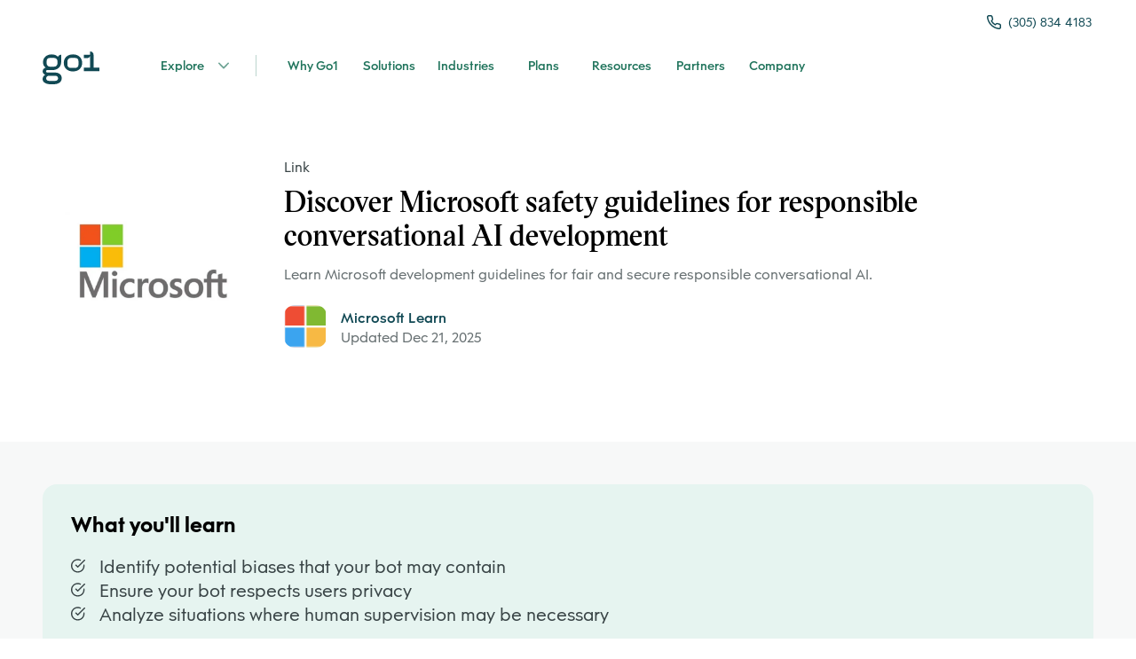

--- FILE ---
content_type: text/css; charset=UTF-8
request_url: https://landingpad.go1.com/_next/static/css/34bcfe1b2b5e3211.css
body_size: 1060
content:
.bm-burger-bars{background:#114954}.bm-burger-bars-hover{background:#65cadf}.bm-cross-button{left:48px;top:20px!important;color:#f7f8f8}.bm-cross{background:#114954}.bm-menu-wrap{position:fixed;height:100%;top:0}.bm-menu{background:#114954;font-size:18px;border:none;border-bottom-left-radius:40px;border-top-left-radius:40px}.bm-morph-shape{fill:#373a47}.bm-item-list{color:#faf2ed;display:grid}.bm-item{display:flex!important;flex-direction:column}.bm-item,.bm-item:hover{padding-right:24px;padding-left:24px;font-weight:700}.bm-item:hover{display:inline-block;width:-moz-fit-content;width:fit-content;color:#faf2ed}.bm-overlay{background:#114954}.bm-options{justify-content:start!important;margin-top:50px;align-items:start}.bm-option{padding:6px 12px;color:#faf2ed;margin:10px;border-radius:10px;cursor:pointer}.bm-option,.bm-option:hover{width:-moz-fit-content;width:fit-content}.bm-option:hover{background-color:#22636f;border:1px solid transparent}.bm-option-button{display:flex;display:block}.bm-option-button,.bm-option-button:hover{background-color:#faf2ed;width:100%}.bm-option.active{color:#fdaf8d!important}.image-campaing-landing-header{border-top-left-radius:16px;border-bottom-left-radius:16px}.grid{display:grid;grid-template-columns:1fr 1fr;padding-left:56px;padding-right:0}.container-images{display:grid;grid-gap:1rem;gap:1rem;grid-template-columns:4rem repeat(4,1fr);grid-template-rows:repeat(5,1fr);grid-column-gap:0;grid-row-gap:0}.container-images picture:first-child{grid-area:1/1/3/3;z-index:999;margin-top:4rem}.container-images picture:nth-child(2){grid-area:1/2/6/6}.container-images picture:last-child{grid-area:4/4/6/6;margin-top:-.5rem}@media (max-width:720px){.container-images{display:grid;grid-gap:1rem;gap:1rem;flex-direction:row;grid-template-columns:repeat(4,1fr);grid-template-rows:repeat(3,1fr);grid-column-gap:0;grid-row-gap:0}.grid{display:flex;flex-direction:column-reverse;padding-left:24px;padding-right:24px}.image-campaing-landing-header{border-radius:16px;width:100%}.container-images picture:first-child{grid-area:0/2/2/3;margin-top:3rem}.container-images picture:nth-child(2){grid-area:1/1/6/5}.container-images picture:last-child{grid-area:3/3/4/5;align-self:flex-end;justify-self:flex-end}}@media (min-width:720px) and (max-width:1080px){.container-images{display:grid;grid-gap:1rem;gap:1rem;grid-template-columns:repeat(4,1fr);grid-template-rows:repeat(3,1fr);grid-column-gap:0;grid-row-gap:0}.container-images picture:first-child{grid-area:1/1/3/3;z-index:999;margin-top:4rem}.container-images picture:nth-child(2){grid-area:1/1/5/5}.container-images picture:last-child{grid-area:3/3/4/5;align-self:flex-end;justify-self:flex-end}.grid{display:flex;grid-template-columns:1fr 1fr;flex-direction:column-reverse;padding-left:24px;padding-right:24px}.image-campaing-landing-header{border-radius:16px;width:100%}}@media (min-width:1440px) and (max-width:1700px){.image-campaing-landing-header{border-radius:16px}.container-images picture:nth-child(2){grid-area:1/2/3/6;margin-left:auto}.grid{display:grid;grid-template-columns:1fr 1fr;padding-left:100px;padding-right:100px;grid-gap:2rem;gap:2rem}.container-images{display:grid;grid-gap:1rem;gap:1rem;grid-template-columns:2rem repeat(4,1fr);grid-template-rows:repeat(2,1fr);grid-column-gap:0;grid-row-gap:0}.container-images picture:first-child{grid-area:1/1/3/3;z-index:999;margin-top:3rem}.container-images picture:last-child{grid-area:2/4/6/6;margin-left:auto;margin-top:auto}}@media (min-width:1750px){.image-campaing-landing-header{border-radius:16px}.container-images picture:nth-child(2){grid-area:1/1/7/7;margin-left:auto}.grid{display:grid;grid-template-columns:1fr 1fr;padding-left:250px;padding-right:250px;grid-gap:2rem;gap:2rem}.container-images{display:grid;grid-gap:1rem;gap:1rem;grid-template-columns:4rem repeat(5,1fr);grid-template-rows:repeat(3,1fr);grid-column-gap:0;grid-row-gap:0}.container-images picture:first-child{grid-area:1/1/3/3;z-index:999;margin-top:3rem}.container-images picture:last-child{grid-area:5/4/4/7;margin-left:auto}}@media (min-width:2050px){.container-images{display:grid;grid-gap:1rem;gap:1rem;grid-template-columns:repeat(3,1fr);grid-template-rows:repeat(2,1fr);grid-column-gap:0;grid-row-gap:0}.container-images picture:first-child{grid-area:1/1/2/2;z-index:999;margin-top:3rem}.container-images picture:nth-child(2){grid-area:1/1/4/4;margin-left:auto}.container-images picture:last-child{grid-area:2/2/3/4;margin-left:auto;margin-top:auto}.grid{gap:8rem}}@media (min-width:2250px){.container-images{display:grid;grid-gap:1rem;gap:1rem;grid-template-columns:repeat(3,1fr);grid-template-rows:repeat(2,1fr);grid-column-gap:0;grid-row-gap:0}.container-images picture:first-child{grid-area:1/1/2/2;z-index:999;margin-top:3rem}.container-images picture:nth-child(2){grid-area:1/1/3/3;margin-left:auto}.container-images picture:last-child{grid-area:2/2/3/3;margin-left:auto;margin-top:auto}.grid{gap:8rem}}.css-hy3als{z-index:0}.fade{animation:fadeIn 2s}@keyframes fadeIn{0%{opacity:.2}to{opacity:1}}

--- FILE ---
content_type: application/javascript; charset=UTF-8
request_url: https://landingpad.go1.com/_next/static/chunks/pages/lo/%5B...slug%5D-f2995f07fe3e147c.js
body_size: 9420
content:
(self.webpackChunk_N_E=self.webpackChunk_N_E||[]).push([[471],{11752:function(e,t,r){r(36616)},79455:function(e,t,r){"use strict";r.r(t),r.d(t,{__N_SSP:function(){return Yt},default:function(){return Xt}});var n=r(67294),o=r(37938),i=r(16306),c=r.n(i),a=r(55859),u=r(23158),s=(r(94410),r(84486)),l=r.n(s),f=r(30381),p=r.n(f);function d(e,t){for(var r=0;r<t.length;r++){var n=t[r];n.enumerable=n.enumerable||!1,n.configurable=!0,"value"in n&&(n.writable=!0),Object.defineProperty(e,n.key,n)}}var y=function(){function e(){!function(e,t){if(!(e instanceof t))throw new TypeError("Cannot call a class as a function")}(this,e)}var t,r,n;return t=e,n=[{key:"getFormattedDate",value:function(e){var t=p()(e);return t.isValid()?t.format("MMM DD, YYYY"):e}}],(r=null)&&d(t.prototype,r),n&&d(t,n),Object.defineProperty(t,"prototype",{writable:!1}),e}(),b=r(43577),h=r(85893);function m(e){return m="function"==typeof Symbol&&"symbol"==typeof Symbol.iterator?function(e){return typeof e}:function(e){return e&&"function"==typeof Symbol&&e.constructor===Symbol&&e!==Symbol.prototype?"symbol":typeof e},m(e)}function g(e,t){var r=Object.keys(e);if(Object.getOwnPropertySymbols){var n=Object.getOwnPropertySymbols(e);t&&(n=n.filter((function(t){return Object.getOwnPropertyDescriptor(e,t).enumerable}))),r.push.apply(r,n)}return r}function w(e){for(var t=1;t<arguments.length;t++){var r=null!=arguments[t]?arguments[t]:{};t%2?g(Object(r),!0).forEach((function(t){v(e,t,r[t])})):Object.getOwnPropertyDescriptors?Object.defineProperties(e,Object.getOwnPropertyDescriptors(r)):g(Object(r)).forEach((function(t){Object.defineProperty(e,t,Object.getOwnPropertyDescriptor(r,t))}))}return e}function v(e,t,r){return t in e?Object.defineProperty(e,t,{value:r,enumerable:!0,configurable:!0,writable:!0}):e[t]=r,e}function j(e,t){if(!(e instanceof t))throw new TypeError("Cannot call a class as a function")}function O(e,t){for(var r=0;r<t.length;r++){var n=t[r];n.enumerable=n.enumerable||!1,n.configurable=!0,"value"in n&&(n.writable=!0),Object.defineProperty(e,n.key,n)}}function x(e,t){return x=Object.setPrototypeOf?Object.setPrototypeOf.bind():function(e,t){return e.__proto__=t,e},x(e,t)}function _(e){var t=function(){if("undefined"===typeof Reflect||!Reflect.construct)return!1;if(Reflect.construct.sham)return!1;if("function"===typeof Proxy)return!0;try{return Boolean.prototype.valueOf.call(Reflect.construct(Boolean,[],(function(){}))),!0}catch(e){return!1}}();return function(){var r,n=R(e);if(t){var o=R(this).constructor;r=Reflect.construct(n,arguments,o)}else r=n.apply(this,arguments);return P(this,r)}}function P(e,t){if(t&&("object"===m(t)||"function"===typeof t))return t;if(void 0!==t)throw new TypeError("Derived constructors may only return object or undefined");return function(e){if(void 0===e)throw new ReferenceError("this hasn't been initialised - super() hasn't been called");return e}(e)}function R(e){return R=Object.setPrototypeOf?Object.getPrototypeOf.bind():function(e){return e.__proto__||Object.getPrototypeOf(e)},R(e)}var S=function(e){!function(e,t){if("function"!==typeof t&&null!==t)throw new TypeError("Super expression must either be null or a function");e.prototype=Object.create(t&&t.prototype,{constructor:{value:e,writable:!0,configurable:!0}}),Object.defineProperty(e,"prototype",{writable:!1}),t&&x(e,t)}(i,e);var t,r,n,o=_(i);function i(){return j(this,i),o.apply(this,arguments)}return t=i,(r=[{key:"render",value:function(){var e=this.props,t=e.color,r=e.size,n=e.marginBottom,o=e.marginTop,i=e.image,c=e.author,a=e.title,u=e.updated,s=e.css;return(0,h.jsx)(l(),{color:t||b.J8,size:r||b.fW,marginBottom:n||b.Zj,marginTop:o||b.fy,image:i,title:a||c,bottomMeta:["Updated ".concat(y.getFormattedDate(u))],backgroundSize:"contain",css:w(w({},s||{}),{},{"&:focus":{borderColor:"#317481",borderRadius:"12px",backgroundColor:"#FFFFF",border:"2px solid"}})})}}])&&O(t.prototype,r),n&&O(t,n),Object.defineProperty(t,"prototype",{writable:!1}),i}(n.Component),T=r(75620),k=r(70202);function C(e){return C="function"==typeof Symbol&&"symbol"==typeof Symbol.iterator?function(e){return typeof e}:function(e){return e&&"function"==typeof Symbol&&e.constructor===Symbol&&e!==Symbol.prototype?"symbol":typeof e},C(e)}function E(e,t){var r=Object.keys(e);if(Object.getOwnPropertySymbols){var n=Object.getOwnPropertySymbols(e);t&&(n=n.filter((function(t){return Object.getOwnPropertyDescriptor(e,t).enumerable}))),r.push.apply(r,n)}return r}function D(e){for(var t=1;t<arguments.length;t++){var r=null!=arguments[t]?arguments[t]:{};t%2?E(Object(r),!0).forEach((function(t){B(e,t,r[t])})):Object.getOwnPropertyDescriptors?Object.defineProperties(e,Object.getOwnPropertyDescriptors(r)):E(Object(r)).forEach((function(t){Object.defineProperty(e,t,Object.getOwnPropertyDescriptor(r,t))}))}return e}function B(e,t,r){return t in e?Object.defineProperty(e,t,{value:r,enumerable:!0,configurable:!0,writable:!0}):e[t]=r,e}function V(e,t){if(!(e instanceof t))throw new TypeError("Cannot call a class as a function")}function L(e,t){for(var r=0;r<t.length;r++){var n=t[r];n.enumerable=n.enumerable||!1,n.configurable=!0,"value"in n&&(n.writable=!0),Object.defineProperty(e,n.key,n)}}function I(e,t){return I=Object.setPrototypeOf?Object.setPrototypeOf.bind():function(e,t){return e.__proto__=t,e},I(e,t)}function F(e){var t=function(){if("undefined"===typeof Reflect||!Reflect.construct)return!1;if(Reflect.construct.sham)return!1;if("function"===typeof Proxy)return!0;try{return Boolean.prototype.valueOf.call(Reflect.construct(Boolean,[],(function(){}))),!0}catch(e){return!1}}();return function(){var r,n=H(e);if(t){var o=H(this).constructor;r=Reflect.construct(n,arguments,o)}else r=n.apply(this,arguments);return A(this,r)}}function A(e,t){if(t&&("object"===C(t)||"function"===typeof t))return t;if(void 0!==t)throw new TypeError("Derived constructors may only return object or undefined");return function(e){if(void 0===e)throw new ReferenceError("this hasn't been initialised - super() hasn't been called");return e}(e)}function H(e){return H=Object.setPrototypeOf?Object.getPrototypeOf.bind():function(e){return e.__proto__||Object.getPrototypeOf(e)},H(e)}var z=function(e){!function(e,t){if("function"!==typeof t&&null!==t)throw new TypeError("Super expression must either be null or a function");e.prototype=Object.create(t&&t.prototype,{constructor:{value:e,writable:!0,configurable:!0}}),Object.defineProperty(e,"prototype",{writable:!1}),t&&I(e,t)}(c,e);var t,r,n,i=F(c);function c(){return V(this,c),i.apply(this,arguments)}return t=c,(r=[{key:"render",value:function(){var e=D({},this.props),t=new T.I,r=e.width,n=e.height,i=e.src,c=this.getSourceElements(e,t);return(0,h.jsxs)("picture",{style:{minWidth:e.width,minHeight:e.height},children:[c,(0,h.jsx)(o.View,D(D({},e),{},{element:b.pj.IMAGE,loading:k.tV,src:T.I.getResponsiveImagePath(i,r,n)}))]})}},{key:"getSourceElements",value:function(e,t){var r=[];return e.responsive&&Array.isArray(e.responsive)&&e.responsive.forEach((function(n,o){r.push((0,h.jsx)("source",{media:"(max-width:".concat(n.media,"px)"),srcSet:t.getResponsiveImagePath(e.src,n.width,n.height)},o))})),delete e.responsive,r}}])&&L(t.prototype,r),n&&L(t,n),Object.defineProperty(t,"prototype",{writable:!1}),c}(n.Component);function W(e){var t=e.courseInfo,r=t.title,n=t.image,i=t.summary,c=t.provider,a=t.type,u=e.lesson_count,s=e.created_date,l=e.author,f=c?c.logo:null,p=c?c.name:l;return(0,h.jsx)(o.View,{paddingX:[4,4,7,0],display:"flex",width:"100%",maxWidth:"1500",marginLeft:"auto",marginRight:"auto",children:(0,h.jsx)(o.Container,{marginY:8,children:(0,h.jsxs)(o.View,{css:{gap:"2rem"},flexDirection:["column","row"],alignItems:["center","flex-start"],children:[(0,h.jsx)(o.View,{width:["95%","256"],borderRadius:5,overflow:"hidden",marginRight:4,children:(0,h.jsx)(z,{"data-testid":"courseInfoImg",width:["100%","256"],height:256,src:n,alt:r,css:{objectFit:"contain"}})}),(0,h.jsxs)(o.View,{flexShrink:1,children:[(0,h.jsxs)(o.View,{children:[(0,h.jsx)(o.Text,{marginBottom:"0.5rem",color:"default",textTransform:"capitalize",children:a}),(0,h.jsx)(o.Heading,{marginBottom:"1rem",semanticElement:"h1",visualHeadingLevel:"Heading 2",color:"accent",children:r})]}),(0,h.jsx)(o.Text,{element:"p",css:{wordBreak:"break-word"},color:"subtle",marginBottom:4,children:i}),(0,h.jsx)(S,{image:f,title:p,updated:s,lessons:u,href:"/"}),!1,(0,h.jsx)(o.View,{flexDirection:"row",css:{gap:"0.5rem"},marginTop:4})]})]})})})}var N=r(82169),M=function(e){var t=e||[];return Array.isArray(t)?t.reduce((function(e,t){return t&&e.push(t),e}),[]):[]};function Y(e){return Y="function"==typeof Symbol&&"symbol"==typeof Symbol.iterator?function(e){return typeof e}:function(e){return e&&"function"==typeof Symbol&&e.constructor===Symbol&&e!==Symbol.prototype?"symbol":typeof e},Y(e)}function X(e,t){if(!(e instanceof t))throw new TypeError("Cannot call a class as a function")}function G(e,t){for(var r=0;r<t.length;r++){var n=t[r];n.enumerable=n.enumerable||!1,n.configurable=!0,"value"in n&&(n.writable=!0),Object.defineProperty(e,n.key,n)}}function U(e,t){return U=Object.setPrototypeOf?Object.setPrototypeOf.bind():function(e,t){return e.__proto__=t,e},U(e,t)}function Q(e){var t=function(){if("undefined"===typeof Reflect||!Reflect.construct)return!1;if(Reflect.construct.sham)return!1;if("function"===typeof Proxy)return!0;try{return Boolean.prototype.valueOf.call(Reflect.construct(Boolean,[],(function(){}))),!0}catch(e){return!1}}();return function(){var r,n=K(e);if(t){var o=K(this).constructor;r=Reflect.construct(n,arguments,o)}else r=n.apply(this,arguments);return J(this,r)}}function J(e,t){if(t&&("object"===Y(t)||"function"===typeof t))return t;if(void 0!==t)throw new TypeError("Derived constructors may only return object or undefined");return function(e){if(void 0===e)throw new ReferenceError("this hasn't been initialised - super() hasn't been called");return e}(e)}function K(e){return K=Object.setPrototypeOf?Object.getPrototypeOf.bind():function(e){return e.__proto__||Object.getPrototypeOf(e)},K(e)}var q=function(e){!function(e,t){if("function"!==typeof t&&null!==t)throw new TypeError("Super expression must either be null or a function");e.prototype=Object.create(t&&t.prototype,{constructor:{value:e,writable:!0,configurable:!0}}),Object.defineProperty(e,"prototype",{writable:!1}),t&&U(e,t)}(c,e);var t,r,n,i=Q(c);function c(){return X(this,c),i.apply(this,arguments)}return t=c,(r=[{key:"render",value:function(){var e=this.getLearningOutcomes();if(!e.length)return(0,h.jsx)(o.View,{marginTop:["-32","-64"]});var t=e.map((function(e,t){return(0,h.jsxs)(o.View,{"data-testid":"LearningOutcome",flexDirection:"row",color:"default",alignItems:"baseline",element:"li",children:[(0,h.jsx)(N.default,{size:2}),(0,h.jsx)(o.Text,{fontSize:3,marginLeft:4,children:e})]},"provider_".concat(t))}));return(0,h.jsxs)(o.View,{padding:[5,6],backgroundColor:"successHigh",borderRadius:4,children:[(0,h.jsx)(o.Heading,{semanticElement:"h2",marginBottom:"20",fontFamily:"UI",color:"accent",visualHeadingLevel:"Heading 3",children:"What you'll learn"}),(0,h.jsx)(o.View,{element:"ul",css:{gap:"1rem"},children:t})]})}},{key:"getLearningOutcomes",value:function(){var e;return M(null===(e=this.props)||void 0===e||null===(e=e.LearningOutcome)||void 0===e||null===(e=e.attributes)||void 0===e?void 0:e.learning_outcomes)}}])&&G(t.prototype,r),n&&G(t,n),Object.defineProperty(t,"prototype",{writable:!1}),c}(n.Component);function $(e){var t=e.description.description;return(0,h.jsx)(h.Fragment,{children:(0,h.jsxs)(o.View,{marginY:["32","64"],children:["Course Description",(0,h.jsx)(o.Text,{color:"default",fontSize:2,css:{textAlign:"left"},marginTop:"1.5rem",lineHeight:"paragraph",dangerouslySetInnerHTML:{__html:t}})]})})}function Z(){var e=(0,h.jsx)(o.Heading,{semanticElement:"h2",fontWeight:"medium",lineHeight:"22",fontSize:3,color:"accent",visualHeadingLevel:"Heading 3",children:"Explore more technology skills"});return(0,h.jsx)(h.Fragment,{children:(0,h.jsx)("div",{className:c().screenSizes,children:(0,h.jsxs)(o.Carousel,{title:e,clickScrollAmount:2,breakpoints:{sm:{slidesToShow:1.5},md:{slidesToShow:3.5},lg:{slidesToShow:4.5}},children:[(0,h.jsxs)(o.View,{width:"234",border:1,borderColor:"delicate",borderRadius:5,css:{"&:hover":{backgroundColor:"#F1F3F3"},"&:active":{border:"2px solid #317481",borderBottomLeftRadius:"32px",borderBottomRightRadius:"32px",borderTopLeftRadius:"18px",borderTopRightRadius:"18px"}},children:[(0,h.jsx)(o.View,{element:"a",href:"https://www.go1.com/en-au/training/it-software",css:{borderTopLeftRadius:"16",borderTopRightRadius:"16"},overflow:"hidden",width:234,height:234,children:(0,h.jsx)(z,{src:"https://images.prismic.io/go1prod/3e0d77b1-c3f2-41e6-aed0-38f34605adcc_IT+Software%402.jpg?auto=compress,format&w_260,f_auto",alt:"IT Software",height:234,width:234,layout:"responsive"})}),(0,h.jsx)(o.View,{flexDirection:"column",alignItems:"center",width:234,paddingY:"33",paddingX:"41",children:(0,h.jsx)(o.View,{element:"a",css:{textAlign:"center"},href:"https://www.go1.com/en-au/training/it-software",fontSize:2,color:"default",fontWeight:"medium",children:"IT Software"})})]}),(0,h.jsxs)(o.View,{width:"234",border:1,borderColor:"delicate",borderRadius:5,css:{"&:hover":{backgroundColor:"#F1F3F3"},"&:active":{border:"2px solid #317481",borderBottomLeftRadius:"32px",borderBottomRightRadius:"32px",borderTopLeftRadius:"18px",borderTopRightRadius:"18px"}},children:[(0,h.jsx)(o.View,{element:"a",href:"https://www.go1.com/en-au/training/web-design-and-development",css:{borderTopLeftRadius:"16",borderTopRightRadius:"16"},overflow:"hidden",width:"234",children:(0,h.jsx)(z,{src:"https://images.prismic.io/go1prod/13395ec6-4919-4f5e-b9ae-2d8c342d54f0_Web+Design+and+Development%402.jpg?auto=compress,format&w_260,f_auto",alt:"Web Design and Development",height:234,width:234,layout:"responsive"})}),(0,h.jsx)(o.View,{flexDirection:"column",alignItems:"center",width:234,paddingY:"25",paddingX:"41",children:(0,h.jsx)(o.View,{element:"a",css:{textAlign:"center"},href:"https://www.go1.com/en-au/training/web-design-and-development",fontSize:2,color:"default",fontWeight:"medium",children:"Web Design and Development"})})]}),(0,h.jsxs)(o.View,{width:"234",border:1,borderColor:"delicate",borderRadius:5,css:{"&:hover":{backgroundColor:"#F1F3F3"},"&:active":{border:"2px solid #317481",borderBottomLeftRadius:"32px",borderBottomRightRadius:"32px",borderTopLeftRadius:"18px",borderTopRightRadius:"18px"}},children:[(0,h.jsx)(o.View,{element:"a",href:"https://www.go1.com/en-au/training/data--analytics",css:{borderTopLeftRadius:"16",borderTopRightRadius:"16"},overflow:"hidden",width:"234",children:(0,h.jsx)(z,{src:"https://images.prismic.io/go1prod/677bf83c-4169-499d-9445-d09c32087a4b_Data+Analytics%402.jpg?auto=compress,format&w_260,f_auto",alt:"Data & Analytics",layout:"responsive",height:234,width:234})}),(0,h.jsx)(o.View,{flexDirection:"column",alignItems:"center",width:234,paddingY:"33",paddingX:"41",children:(0,h.jsx)(o.View,{element:"a",css:{textAlign:"center"},href:"https://www.go1.com/en-au/training/data--analytics",fontSize:2,color:"default",fontWeight:"medium",children:"Data & Analytics"})})]}),(0,h.jsxs)(o.View,{width:"234",border:1,borderColor:"delicate",borderRadius:5,css:{"&:hover":{backgroundColor:"#F1F3F3"},"&:active":{border:"2px solid #317481",borderBottomLeftRadius:"32px",borderBottomRightRadius:"32px",borderTopLeftRadius:"18px",borderTopRightRadius:"18px"}},children:[(0,h.jsx)(o.View,{element:"a",href:"https://www.go1.com/en-au/training/design-and-animation",css:{borderTopLeftRadius:"16",borderTopRightRadius:"16"},overflow:"hidden",width:"234",children:(0,h.jsx)(z,{src:"https://images.prismic.io/go1prod/7e7601bf-856e-47ca-a361-0d04986f145a_Design+and+Animation%402.jpg?auto=compress,format&w_260,f_auto",alt:"Design and Animation",layout:"responsive",width:234,height:234})}),(0,h.jsx)(o.View,{flexDirection:"column",alignItems:"center",width:234,paddingY:"25",paddingX:"41",children:(0,h.jsx)(o.View,{element:"a",css:{textAlign:"center"},href:"https://www.go1.com/en-au/training/design-and-animation",fontSize:2,color:"default",fontWeight:"medium",children:"Design and Animation"})})]}),(0,h.jsxs)(o.View,{width:"234",border:1,borderColor:"delicate",borderRadius:5,css:{"&:hover":{backgroundColor:"#F1F3F3"},"&:active":{border:"2px solid #317481",borderBottomLeftRadius:"32px",borderBottomRightRadius:"32px",borderTopLeftRadius:"18px",borderTopRightRadius:"18px"}},children:[(0,h.jsx)(o.View,{element:"a",href:"https://www.go1.com/en-au/training/gaming-and-games-development",css:{borderTopLeftRadius:"16",borderTopRightRadius:"16"},overflow:"hidden",width:"234",children:(0,h.jsx)(z,{src:"https://images.prismic.io/go1prod/96bf30c7-cb68-476e-aece-b6c88732e474_Gaming+and+Games+Development%402.jpg?auto=compress,format&w_260,f_auto",alt:"Gaming and Games Development",layout:"responsive",width:234,height:234})}),(0,h.jsx)(o.View,{flexDirection:"column",alignItems:"center",width:234,paddingY:"25",children:(0,h.jsx)(o.View,{element:"a",css:{textAlign:"center"},href:"https://www.go1.com/en-au/training/gaming-and-games-development",fontSize:2,color:"default",fontWeight:"medium",children:"Gaming and Games Development"})})]}),(0,h.jsxs)(o.View,{width:"234",border:1,borderColor:"delicate",borderRadius:5,css:{"&:hover":{backgroundColor:"#F1F3F3"},"&:active":{border:"2px solid #317481",borderBottomLeftRadius:"32px",borderBottomRightRadius:"32px",borderTopLeftRadius:"18px",borderTopRightRadius:"18px"}},children:[(0,h.jsx)(o.View,{element:"a",href:"https://www.go1.com/en-au/training/devops-networking-and-security",css:{borderTopLeftRadius:"16",borderTopRightRadius:"16"},overflow:"hidden",width:"234",children:(0,h.jsx)(z,{src:"https://images.prismic.io/go1prod/9a862b61-5c76-48cf-ab71-83d55c2d3132_Devops_+Networking+and+Security%402.jpg?auto=compress,format&w_260,f_auto",alt:"Devops, Networking and Security",layout:"responsive",width:234,height:234})}),(0,h.jsx)(o.View,{flexDirection:"column",alignItems:"center",width:234,paddingY:"25",children:(0,h.jsx)(o.View,{element:"a",css:{textAlign:"center"},href:"https://www.go1.com/en-au/training/devops-networking-and-security",fontSize:2,color:"default",fontWeight:"medium",children:"Devops, Networking and Security"})})]}),(0,h.jsxs)(o.View,{width:"234",border:1,borderColor:"delicate",borderRadius:5,css:{"&:hover":{backgroundColor:"#F1F3F3"},"&:active":{border:"2px solid #317481",borderBottomLeftRadius:"32px",borderBottomRightRadius:"32px",borderTopLeftRadius:"18px",borderTopRightRadius:"18px"}},children:[(0,h.jsx)(o.View,{element:"a",href:"https://www.go1.com/en-au/training/programming-and-web-development",css:{borderTopLeftRadius:"16",borderTopRightRadius:"16"},overflow:"hidden",width:"234",children:(0,h.jsx)(z,{src:"https://images.prismic.io/go1prod/b75ea70d-a02b-4a34-8639-a5c14fa62c8a_Programming+and+Web+Development%402.jpg?auto=compress,format&w_260,f_auto",alt:"Programming and Web Development",layout:"responsive",width:234,height:234})}),(0,h.jsx)(o.View,{flexDirection:"column",alignItems:"center",width:234,paddingY:"25",paddingX:"41",children:(0,h.jsx)(o.View,{element:"a",css:{textAlign:"center"},href:"https://www.go1.com/en-au/training/programming-and-web-development",fontSize:2,color:"default",fontWeight:"medium",children:"Programming and Web Development"})})]}),(0,h.jsxs)(o.View,{width:"234",border:1,borderColor:"delicate",borderRadius:5,css:{"&:hover":{backgroundColor:"#F1F3F3"},"&:active":{border:"2px solid #317481",borderBottomLeftRadius:"32px",borderBottomRightRadius:"32px",borderTopLeftRadius:"18px",borderTopRightRadius:"18px"}},children:[(0,h.jsx)(o.View,{element:"a",href:"https://www.go1.com/en-au/training/computer-science-and-engineering",css:{borderTopLeftRadius:"16",borderTopRightRadius:"16"},overflow:"hidden",width:"234",children:(0,h.jsx)(z,{src:"https://images.prismic.io/go1prod/2b3e94cd-7b0d-416b-898b-c1a2bd40d293_Computer+Science+and+Engineering%402.jpg?auto=compress,format&w_260,f_auto",alt:"Computer Science and Engineering",layout:"responsive",width:234,height:234})}),(0,h.jsx)(o.View,{flexDirection:"column",alignItems:"center",width:234,paddingY:"25",paddingX:"41",children:(0,h.jsx)(o.View,{element:"a",css:{textAlign:"center"},href:"https://www.go1.com/en-au/training/computer-science-and-engineering",fontSize:2,color:"default",fontWeight:"medium",children:"Computer Science and Engineering"})})]})]})})})}var ee=(0,n.createContext)({});function te(e,t){for(var r=0;r<t.length;r++){var n=t[r];n.enumerable=n.enumerable||!1,n.configurable=!0,"value"in n&&(n.writable=!0),Object.defineProperty(e,n.key,n)}}var re=function(){function e(){!function(e,t){if(!(e instanceof t))throw new TypeError("Cannot call a class as a function")}(this,e)}var t,r,n;return t=e,n=[{key:"getResponsiveImagePath",value:function(e,t,r){var n=arguments.length>3&&void 0!==arguments[3]?arguments[3]:"webp";if(!e||!e.includes("http"))return e;var o=new URL(e),i=this.getSize(t),c=this.getSize(r);switch(o.host){case k.Sj:o.pathname=this.getResponsiveCloudinaryPath(o.pathname,i,c,n);break;case k.YV:this.getResponsivePrismicIoPath(o,i,c,n);break;case k.GO_STATIC_HOST:this.getGoStaticHostPath(o,n)}return o.href}},{key:"getGoStaticHostPath",value:function(e,t){var r=e.pathname.split(".");"webp"!==r[1]&&(e.searchParams.set("webp",t),e.pathname=e.pathname.replace(r[1],"webp"))}},{key:"getResponsivePrismicIoPath",value:function(e,t,r,n){e.searchParams.set("fm",n),t?e.searchParams.set("w",t):e.searchParams.delete("w"),r?e.searchParams.set("h",r):e.searchParams.delete("h")}},{key:"getResponsiveCloudinaryPath",value:function(e,t,r,n){var o=e.replace(".jpg",".".concat(n)).replace(".png",".".concat(n)).split(k._6);return[o[0],this.excludePathParams(o[1])].join(this.getCloudinaryQueryPathSplit(t,r))}},{key:"getCloudinaryQueryPathSplit",value:function(e,t){var r="",n="";return e&&(r="".concat(k.V0).concat(e)),t&&(n="".concat(k.Xs).concat(t)),"".concat(k._6).concat(k.Fl).concat(n).concat(r).concat(k.hn)}},{key:"excludePathParams",value:function(e){var t=e.split(k.hn);return t.slice(t.length-2,t.length).join(k.hn)}},{key:"getSize",value:function(e){var t=99999999999999;if(void 0===e||null===e)return null;if(Array.isArray(e)){var r=e.reduce((function(e,t){return t&&!isNaN(t)&&t<=1&&t>0?Math.min(e,t):e}),t);return r===t?null:r}return isNaN(e)||!isNaN(e)&&e<=1&&e>0?null:e}}],(r=null)&&te(t.prototype,r),n&&te(t,n),Object.defineProperty(t,"prototype",{writable:!1}),e}();function ne(e,t){var r=Object.keys(e);if(Object.getOwnPropertySymbols){var n=Object.getOwnPropertySymbols(e);t&&(n=n.filter((function(t){return Object.getOwnPropertyDescriptor(e,t).enumerable}))),r.push.apply(r,n)}return r}function oe(e,t,r){return t in e?Object.defineProperty(e,t,{value:r,enumerable:!0,configurable:!0,writable:!0}):e[t]=r,e}function ie(e){var t,r=e.src,o=e.image,i=e.thumbnail,c=e.width,a=e.height,u=e.children,s=(0,n.useContext)(ee).variableState,l=re.getResponsiveImagePath(r||o||i,c,a,null===s||void 0===s||null===(t=s.image)||void 0===t?void 0:t.extension),f={width:c,height:a};r?f.src=l:o?f.image=l:i&&(f.thumbnail=l);var p=n.Children.map(u,(function(e){return n.isValidElement(e)?n.cloneElement(e,function(e){for(var t=1;t<arguments.length;t++){var r=null!=arguments[t]?arguments[t]:{};t%2?ne(Object(r),!0).forEach((function(t){oe(e,t,r[t])})):Object.getOwnPropertyDescriptors?Object.defineProperties(e,Object.getOwnPropertyDescriptors(r)):ne(Object(r)).forEach((function(t){Object.defineProperty(e,t,Object.getOwnPropertyDescriptor(r,t))}))}return e}({},f)):e}));return(0,h.jsx)(h.Fragment,{children:p})}function ce(e,t){var r=Object.keys(e);if(Object.getOwnPropertySymbols){var n=Object.getOwnPropertySymbols(e);t&&(n=n.filter((function(t){return Object.getOwnPropertyDescriptor(e,t).enumerable}))),r.push.apply(r,n)}return r}function ae(e){for(var t=1;t<arguments.length;t++){var r=null!=arguments[t]?arguments[t]:{};t%2?ce(Object(r),!0).forEach((function(t){ue(e,t,r[t])})):Object.getOwnPropertyDescriptors?Object.defineProperties(e,Object.getOwnPropertyDescriptors(r)):ce(Object(r)).forEach((function(t){Object.defineProperty(e,t,Object.getOwnPropertyDescriptor(r,t))}))}return e}function ue(e,t,r){return t in e?Object.defineProperty(e,t,{value:r,enumerable:!0,configurable:!0,writable:!0}):e[t]=r,e}function se(e){return(0,h.jsx)(ie,{thumbnail:e.thumbnail,width:e.width,height:e.height,children:(0,h.jsx)(o.Card,ae({},e))})}function le(e){return le="function"==typeof Symbol&&"symbol"==typeof Symbol.iterator?function(e){return typeof e}:function(e){return e&&"function"==typeof Symbol&&e.constructor===Symbol&&e!==Symbol.prototype?"symbol":typeof e},le(e)}function fe(e,t){if(!(e instanceof t))throw new TypeError("Cannot call a class as a function")}function pe(e,t){for(var r=0;r<t.length;r++){var n=t[r];n.enumerable=n.enumerable||!1,n.configurable=!0,"value"in n&&(n.writable=!0),Object.defineProperty(e,n.key,n)}}function de(e,t){return de=Object.setPrototypeOf?Object.setPrototypeOf.bind():function(e,t){return e.__proto__=t,e},de(e,t)}function ye(e){var t=function(){if("undefined"===typeof Reflect||!Reflect.construct)return!1;if(Reflect.construct.sham)return!1;if("function"===typeof Proxy)return!0;try{return Boolean.prototype.valueOf.call(Reflect.construct(Boolean,[],(function(){}))),!0}catch(e){return!1}}();return function(){var r,n=he(e);if(t){var o=he(this).constructor;r=Reflect.construct(n,arguments,o)}else r=n.apply(this,arguments);return be(this,r)}}function be(e,t){if(t&&("object"===le(t)||"function"===typeof t))return t;if(void 0!==t)throw new TypeError("Derived constructors may only return object or undefined");return function(e){if(void 0===e)throw new ReferenceError("this hasn't been initialised - super() hasn't been called");return e}(e)}function he(e){return he=Object.setPrototypeOf?Object.getPrototypeOf.bind():function(e){return e.__proto__||Object.getPrototypeOf(e)},he(e)}n.Component;var me=r(45697),ge=r.n(me);function we(e,t){for(var r=0;r<t.length;r++){var n=t[r];n.enumerable=n.enumerable||!1,n.configurable=!0,"value"in n&&(n.writable=!0),Object.defineProperty(e,n.key,n)}}ge().string,ge().array;var ve=function(){function e(){!function(e,t){if(!(e instanceof t))throw new TypeError("Cannot call a class as a function")}(this,e)}var t,r,n;return t=e,n=[{key:"getLearningObjectUrl",value:function(e,t){return"/lo/".concat(t,"/").concat(e)}}],(r=null)&&we(t.prototype,r),n&&we(t,n),Object.defineProperty(t,"prototype",{writable:!1}),e}(),je=function(e){return"string"!==typeof e||e.length<=0?"":e.charAt(0).toUpperCase()+e.slice(1)};function Oe(e){return Oe="function"==typeof Symbol&&"symbol"==typeof Symbol.iterator?function(e){return typeof e}:function(e){return e&&"function"==typeof Symbol&&e.constructor===Symbol&&e!==Symbol.prototype?"symbol":typeof e},Oe(e)}function xe(e,t){for(var r=0;r<t.length;r++){var n=t[r];n.enumerable=n.enumerable||!1,n.configurable=!0,"value"in n&&(n.writable=!0),Object.defineProperty(e,n.key,n)}}function _e(e,t){return _e=Object.setPrototypeOf?Object.setPrototypeOf.bind():function(e,t){return e.__proto__=t,e},_e(e,t)}function Pe(e){var t=function(){if("undefined"===typeof Reflect||!Reflect.construct)return!1;if(Reflect.construct.sham)return!1;if("function"===typeof Proxy)return!0;try{return Boolean.prototype.valueOf.call(Reflect.construct(Boolean,[],(function(){}))),!0}catch(e){return!1}}();return function(){var r,n=Se(e);if(t){var o=Se(this).constructor;r=Reflect.construct(n,arguments,o)}else r=n.apply(this,arguments);return Re(this,r)}}function Re(e,t){if(t&&("object"===Oe(t)||"function"===typeof t))return t;if(void 0!==t)throw new TypeError("Derived constructors may only return object or undefined");return function(e){if(void 0===e)throw new ReferenceError("this hasn't been initialised - super() hasn't been called");return e}(e)}function Se(e){return Se=Object.setPrototypeOf?Object.getPrototypeOf.bind():function(e){return e.__proto__||Object.getPrototypeOf(e)},Se(e)}var Te=function(e){!function(e,t){if("function"!==typeof t&&null!==t)throw new TypeError("Super expression must either be null or a function");e.prototype=Object.create(t&&t.prototype,{constructor:{value:e,writable:!0,configurable:!0}}),Object.defineProperty(e,"prototype",{writable:!1}),t&&_e(e,t)}(c,e);var t,r,n,i=Pe(c);function c(e){return function(e,t){if(!(e instanceof t))throw new TypeError("Cannot call a class as a function")}(this,c),i.call(this,e)}return t=c,(r=[{key:"_getBottomMeta",value:function(){var e=this.props,t=e.content_type,r=e.duration||0;return e.turnBottomMeta?["".concat(r," min").concat(r>1?"s":""),je(t)]:[je(t),"".concat(r," min").concat(r>1?"s":"")]}},{key:"render",value:function(){new T.I;var e=this.props,t=e.image,r=e.href,n=e.title;return n&&0!==n.length?(0,h.jsx)(o.View,{element:"a",href:r,children:(0,h.jsx)(o.SlatMini,{image:T.I.getResponsiveImagePath(t,{}),title:n,size:"md",padding:3,marginBottom:2,bottomMeta:[this._getBottomMeta()],css:{"&:hover":{backgroundColor:"#F1F3F3",borderRadius:"14px",padding:"8px"},"&:active, &:focus ":{border:"2px solid #317481",borderRadius:"14px",padding:"8px"}}})}):(0,h.jsx)(h.Fragment,{})}}])&&xe(t.prototype,r),n&&xe(t,n),Object.defineProperty(t,"prototype",{writable:!1}),c}(n.Component);function ke(e){return ke="function"==typeof Symbol&&"symbol"==typeof Symbol.iterator?function(e){return typeof e}:function(e){return e&&"function"==typeof Symbol&&e.constructor===Symbol&&e!==Symbol.prototype?"symbol":typeof e},ke(e)}function Ce(e,t){for(var r=0;r<t.length;r++){var n=t[r];n.enumerable=n.enumerable||!1,n.configurable=!0,"value"in n&&(n.writable=!0),Object.defineProperty(e,n.key,n)}}function Ee(e,t){return Ee=Object.setPrototypeOf?Object.setPrototypeOf.bind():function(e,t){return e.__proto__=t,e},Ee(e,t)}function De(e){var t=function(){if("undefined"===typeof Reflect||!Reflect.construct)return!1;if(Reflect.construct.sham)return!1;if("function"===typeof Proxy)return!0;try{return Boolean.prototype.valueOf.call(Reflect.construct(Boolean,[],(function(){}))),!0}catch(e){return!1}}();return function(){var r,n=Ve(e);if(t){var o=Ve(this).constructor;r=Reflect.construct(n,arguments,o)}else r=n.apply(this,arguments);return Be(this,r)}}function Be(e,t){if(t&&("object"===ke(t)||"function"===typeof t))return t;if(void 0!==t)throw new TypeError("Derived constructors may only return object or undefined");return function(e){if(void 0===e)throw new ReferenceError("this hasn't been initialised - super() hasn't been called");return e}(e)}function Ve(e){return Ve=Object.setPrototypeOf?Object.getPrototypeOf.bind():function(e){return e.__proto__||Object.getPrototypeOf(e)},Ve(e)}Te.defaultProps={turnBottomMeta:!1};var Le=function(e){!function(e,t){if("function"!==typeof t&&null!==t)throw new TypeError("Super expression must either be null or a function");e.prototype=Object.create(t&&t.prototype,{constructor:{value:e,writable:!0,configurable:!0}}),Object.defineProperty(e,"prototype",{writable:!1}),t&&Ee(e,t)}(a,e);var t,r,n,i=De(a);function a(e){var t;return function(e,t){if(!(e instanceof t))throw new TypeError("Cannot call a class as a function")}(this,a),(t=i.call(this,e)).state={breakpoints:{sm:{slidesToShow:1,clickScrollAmount:1,css:{justifyContent:"flex-start",display:"flex",flexDirection:"column",padding:"0",margin:"-0.5rem"}},md:{slidesToShow:2.5,clickScrollAmount:2,css:{padding:"0",margin:"-0.5rem"}},lg:{slidesToShow:2.5,clickScrollAmount:2,css:{padding:"0",margin:"-0.5rem"}}}},t}return t=a,(r=[{key:"renderTitle",value:function(){if(this.props.title)return(0,h.jsx)(o.Heading,{semanticElement:"div",fontWeight:"medium",lineHeight:"22",fontSize:3,color:"accent",visualHeadingLevel:"Heading 3",children:this.props.title})}},{key:"renderItems",value:function(){var e=this,t=this.props.items;return this.divideInPairItems(t).map((function(t,r){return(0,h.jsx)(o.Container,{maxWidth:300,marginLeft:"0",paddingY:"6px",children:e.renderPairItems(t)},r)}))}},{key:"divideInPairItems",value:function(e){for(var t=e.length,r=[],n={},o=0;o<t;o+=2){var i=o+1;n=i===t?[e[o]]:[e[o],e[i]],r.push(n)}return r}},{key:"renderPairItems",value:function(e){return e.map((function(e,t){return(0,h.jsx)(o.View,{css:{minHeight:80,minWidth:200,cursor:"pointer","&:hover":{backgroundColor:"#F1F3F3",borderRadius:"32px"}},children:(0,h.jsx)(Te,{image:e.image_url,href:"/lo/"+e.slug+"/"+e.id,title:e.title,turnBottomMeta:!0,content_type:e.content_type,duration:e.duration})},t)}))}},{key:"render",value:function(){return 0===this.props.items.length?(0,h.jsx)(h.Fragment,{}):(0,h.jsx)(h.Fragment,{children:(0,h.jsx)(o.View,{className:c().screenSizes,children:(0,h.jsx)(o.Carousel,{title:this.renderTitle(),gutter:0,breakpoints:this.state.breakpoints,children:this.renderItems()})})})}}])&&Ce(t.prototype,r),n&&Ce(t,n),Object.defineProperty(t,"prototype",{writable:!1}),a}(n.Component);function Ie(e){return Ie="function"==typeof Symbol&&"symbol"==typeof Symbol.iterator?function(e){return typeof e}:function(e){return e&&"function"==typeof Symbol&&e.constructor===Symbol&&e!==Symbol.prototype?"symbol":typeof e},Ie(e)}function Fe(e,t){if(!(e instanceof t))throw new TypeError("Cannot call a class as a function")}function Ae(e,t){for(var r=0;r<t.length;r++){var n=t[r];n.enumerable=n.enumerable||!1,n.configurable=!0,"value"in n&&(n.writable=!0),Object.defineProperty(e,n.key,n)}}function He(e,t){return He=Object.setPrototypeOf?Object.setPrototypeOf.bind():function(e,t){return e.__proto__=t,e},He(e,t)}function ze(e){var t=function(){if("undefined"===typeof Reflect||!Reflect.construct)return!1;if(Reflect.construct.sham)return!1;if("function"===typeof Proxy)return!0;try{return Boolean.prototype.valueOf.call(Reflect.construct(Boolean,[],(function(){}))),!0}catch(e){return!1}}();return function(){var r,n=Ne(e);if(t){var o=Ne(this).constructor;r=Reflect.construct(n,arguments,o)}else r=n.apply(this,arguments);return We(this,r)}}function We(e,t){if(t&&("object"===Ie(t)||"function"===typeof t))return t;if(void 0!==t)throw new TypeError("Derived constructors may only return object or undefined");return function(e){if(void 0===e)throw new ReferenceError("this hasn't been initialised - super() hasn't been called");return e}(e)}function Ne(e){return Ne=Object.setPrototypeOf?Object.getPrototypeOf.bind():function(e){return e.__proto__||Object.getPrototypeOf(e)},Ne(e)}Le.propTypes={items:ge().arrayOf(ge().shape({id:ge().string,title:ge().string,summary:ge().string,image_url:ge().string,duration:ge().string,content_type:ge().string,slug:ge().string})),title:ge().string},Le.defaultProps={items:[],title:""};var Me=function(e){!function(e,t){if("function"!==typeof t&&null!==t)throw new TypeError("Super expression must either be null or a function");e.prototype=Object.create(t&&t.prototype,{constructor:{value:e,writable:!0,configurable:!0}}),Object.defineProperty(e,"prototype",{writable:!1}),t&&He(e,t)}(c,e);var t,r,n,i=ze(c);function c(){return Fe(this,c),i.apply(this,arguments)}return t=c,(r=[{key:"render",value:function(){var e=this.props.props;return(0,h.jsxs)(o.Container,{display:"flex",flexDirection:"column",padding:[4,4,7,0],children:[(0,h.jsx)(q,{LearningOutcome:e}),(0,h.jsx)($,{description:e}),(0,h.jsx)(Z,{}),(0,h.jsx)(Le,{title:"testing 1",items:e.topic_1_lo})]})}},{key:"getRelatedLearningObjects",value:function(){var e,t=this.props.props,r=null===t||void 0===t||null===(e=t.attributes)||void 0===e?void 0:e.related_learning_objects;return M(r).map((function(e){return e.href=ve.getLearningObjectUrl(e.id,e.slug),e}))}}])&&Ae(t.prototype,r),n&&Ae(t,n),Object.defineProperty(t,"prototype",{writable:!1}),c}(n.Component);function Ye(e){return Ye="function"==typeof Symbol&&"symbol"==typeof Symbol.iterator?function(e){return typeof e}:function(e){return e&&"function"==typeof Symbol&&e.constructor===Symbol&&e!==Symbol.prototype?"symbol":typeof e},Ye(e)}function Xe(e,t){if(!(e instanceof t))throw new TypeError("Cannot call a class as a function")}function Ge(e,t){for(var r=0;r<t.length;r++){var n=t[r];n.enumerable=n.enumerable||!1,n.configurable=!0,"value"in n&&(n.writable=!0),Object.defineProperty(e,n.key,n)}}function Ue(e,t){return Ue=Object.setPrototypeOf?Object.setPrototypeOf.bind():function(e,t){return e.__proto__=t,e},Ue(e,t)}function Qe(e){var t=function(){if("undefined"===typeof Reflect||!Reflect.construct)return!1;if(Reflect.construct.sham)return!1;if("function"===typeof Proxy)return!0;try{return Boolean.prototype.valueOf.call(Reflect.construct(Boolean,[],(function(){}))),!0}catch(e){return!1}}();return function(){var r,n=Ke(e);if(t){var o=Ke(this).constructor;r=Reflect.construct(n,arguments,o)}else r=n.apply(this,arguments);return Je(this,r)}}function Je(e,t){if(t&&("object"===Ye(t)||"function"===typeof t))return t;if(void 0!==t)throw new TypeError("Derived constructors may only return object or undefined");return function(e){if(void 0===e)throw new ReferenceError("this hasn't been initialised - super() hasn't been called");return e}(e)}function Ke(e){return Ke=Object.setPrototypeOf?Object.getPrototypeOf.bind():function(e){return e.__proto__||Object.getPrototypeOf(e)},Ke(e)}var qe=function(e){!function(e,t){if("function"!==typeof t&&null!==t)throw new TypeError("Super expression must either be null or a function");e.prototype=Object.create(t&&t.prototype,{constructor:{value:e,writable:!0,configurable:!0}}),Object.defineProperty(e,"prototype",{writable:!1}),t&&Ue(e,t)}(c,e);var t,r,n,i=Qe(c);function c(){return Xe(this,c),i.apply(this,arguments)}return t=c,(r=[{key:"render",value:function(){return(0,h.jsx)(o.View,{flexDirection:["column","row"],height:"fit-content",marginBottom:6,element:"aside",children:(0,h.jsx)(o.View,{backgroundColor:"background",borderColor:"delicate",borderRadius:4,marginBottom:4,padding:5,border:1,css:{width:"-webkit-fill-available"},children:(0,h.jsx)(o.View,{css:{gap:"0.5rem"},children:this.props.children})})})}}])&&Ge(t.prototype,r),n&&Ge(t,n),Object.defineProperty(t,"prototype",{writable:!1}),c}(n.Component);r(24057);function $e(e){return $e="function"==typeof Symbol&&"symbol"==typeof Symbol.iterator?function(e){return typeof e}:function(e){return e&&"function"==typeof Symbol&&e.constructor===Symbol&&e!==Symbol.prototype?"symbol":typeof e},$e(e)}function Ze(e,t){var r=Object.keys(e);if(Object.getOwnPropertySymbols){var n=Object.getOwnPropertySymbols(e);t&&(n=n.filter((function(t){return Object.getOwnPropertyDescriptor(e,t).enumerable}))),r.push.apply(r,n)}return r}function et(e){for(var t=1;t<arguments.length;t++){var r=null!=arguments[t]?arguments[t]:{};t%2?Ze(Object(r),!0).forEach((function(t){tt(e,t,r[t])})):Object.getOwnPropertyDescriptors?Object.defineProperties(e,Object.getOwnPropertyDescriptors(r)):Ze(Object(r)).forEach((function(t){Object.defineProperty(e,t,Object.getOwnPropertyDescriptor(r,t))}))}return e}function tt(e,t,r){return t in e?Object.defineProperty(e,t,{value:r,enumerable:!0,configurable:!0,writable:!0}):e[t]=r,e}function rt(e,t){if(!(e instanceof t))throw new TypeError("Cannot call a class as a function")}function nt(e,t){for(var r=0;r<t.length;r++){var n=t[r];n.enumerable=n.enumerable||!1,n.configurable=!0,"value"in n&&(n.writable=!0),Object.defineProperty(e,n.key,n)}}function ot(e,t){return ot=Object.setPrototypeOf?Object.setPrototypeOf.bind():function(e,t){return e.__proto__=t,e},ot(e,t)}function it(e){var t=function(){if("undefined"===typeof Reflect||!Reflect.construct)return!1;if(Reflect.construct.sham)return!1;if("function"===typeof Proxy)return!0;try{return Boolean.prototype.valueOf.call(Reflect.construct(Boolean,[],(function(){}))),!0}catch(e){return!1}}();return function(){var r,n=at(e);if(t){var o=at(this).constructor;r=Reflect.construct(n,arguments,o)}else r=n.apply(this,arguments);return ct(this,r)}}function ct(e,t){if(t&&("object"===$e(t)||"function"===typeof t))return t;if(void 0!==t)throw new TypeError("Derived constructors may only return object or undefined");return function(e){if(void 0===e)throw new ReferenceError("this hasn't been initialised - super() hasn't been called");return e}(e)}function at(e){return at=Object.setPrototypeOf?Object.getPrototypeOf.bind():function(e){return e.__proto__||Object.getPrototypeOf(e)},at(e)}n.Component,r(11752);function ut(e){return ut="function"==typeof Symbol&&"symbol"==typeof Symbol.iterator?function(e){return typeof e}:function(e){return e&&"function"==typeof Symbol&&e.constructor===Symbol&&e!==Symbol.prototype?"symbol":typeof e},ut(e)}function st(e,t){if(!(e instanceof t))throw new TypeError("Cannot call a class as a function")}function lt(e,t){for(var r=0;r<t.length;r++){var n=t[r];n.enumerable=n.enumerable||!1,n.configurable=!0,"value"in n&&(n.writable=!0),Object.defineProperty(e,n.key,n)}}function ft(e,t){return ft=Object.setPrototypeOf?Object.setPrototypeOf.bind():function(e,t){return e.__proto__=t,e},ft(e,t)}function pt(e){var t=function(){if("undefined"===typeof Reflect||!Reflect.construct)return!1;if(Reflect.construct.sham)return!1;if("function"===typeof Proxy)return!0;try{return Boolean.prototype.valueOf.call(Reflect.construct(Boolean,[],(function(){}))),!0}catch(e){return!1}}();return function(){var r,n=yt(e);if(t){var o=yt(this).constructor;r=Reflect.construct(n,arguments,o)}else r=n.apply(this,arguments);return dt(this,r)}}function dt(e,t){if(t&&("object"===ut(t)||"function"===typeof t))return t;if(void 0!==t)throw new TypeError("Derived constructors may only return object or undefined");return function(e){if(void 0===e)throw new ReferenceError("this hasn't been initialised - super() hasn't been called");return e}(e)}function yt(e){return yt=Object.setPrototypeOf?Object.getPrototypeOf.bind():function(e){return e.__proto__||Object.getPrototypeOf(e)},yt(e)}var bt=function(e){!function(e,t){if("function"!==typeof t&&null!==t)throw new TypeError("Super expression must either be null or a function");e.prototype=Object.create(t&&t.prototype,{constructor:{value:e,writable:!0,configurable:!0}}),Object.defineProperty(e,"prototype",{writable:!1}),t&&ft(e,t)}(c,e);var t,r,n,i=pt(c);function c(){return st(this,c),i.apply(this,arguments)}return t=c,(r=[{key:"render",value:function(){var e=this.props,t=e.title;return e.language,e.mobileOptimised,e.showSeparator,(0,h.jsx)(h.Fragment,{children:t&&(0,h.jsx)(o.Heading,{color:"accent",fontSize:3,fontWeight:"medium",lineHeight:"22",marginBottom:5,semanticElement:"div",visualHeadingLevel:"Heading 3",children:t})})}}])&&lt(t.prototype,r),n&&lt(t,n),Object.defineProperty(t,"prototype",{writable:!1}),c}(n.Component);function ht(e){return ht="function"==typeof Symbol&&"symbol"==typeof Symbol.iterator?function(e){return typeof e}:function(e){return e&&"function"==typeof Symbol&&e.constructor===Symbol&&e!==Symbol.prototype?"symbol":typeof e},ht(e)}function mt(e,t){for(var r=0;r<t.length;r++){var n=t[r];n.enumerable=n.enumerable||!1,n.configurable=!0,"value"in n&&(n.writable=!0),Object.defineProperty(e,n.key,n)}}function gt(e,t){return gt=Object.setPrototypeOf?Object.setPrototypeOf.bind():function(e,t){return e.__proto__=t,e},gt(e,t)}function wt(e){var t=function(){if("undefined"===typeof Reflect||!Reflect.construct)return!1;if(Reflect.construct.sham)return!1;if("function"===typeof Proxy)return!0;try{return Boolean.prototype.valueOf.call(Reflect.construct(Boolean,[],(function(){}))),!0}catch(e){return!1}}();return function(){var r,n=Ot(e);if(t){var o=Ot(this).constructor;r=Reflect.construct(n,arguments,o)}else r=n.apply(this,arguments);return vt(this,r)}}function vt(e,t){if(t&&("object"===ht(t)||"function"===typeof t))return t;if(void 0!==t)throw new TypeError("Derived constructors may only return object or undefined");return jt(e)}function jt(e){if(void 0===e)throw new ReferenceError("this hasn't been initialised - super() hasn't been called");return e}function Ot(e){return Ot=Object.setPrototypeOf?Object.getPrototypeOf.bind():function(e){return e.__proto__||Object.getPrototypeOf(e)},Ot(e)}bt.propTypes={title:ge().string,language:ge().string,mobileOptimised:ge().bool,showSeparator:ge().bool};var xt=function(e){!function(e,t){if("function"!==typeof t&&null!==t)throw new TypeError("Super expression must either be null or a function");e.prototype=Object.create(t&&t.prototype,{constructor:{value:e,writable:!0,configurable:!0}}),Object.defineProperty(e,"prototype",{writable:!1}),t&&gt(e,t)}(c,e);var t,r,n,i=wt(c);function c(e){var t;return function(e,t){if(!(e instanceof t))throw new TypeError("Cannot call a class as a function")}(this,c),(t=i.call(this,e)).state={open:!1},t.onToggleCollapseHandler=t.onToggleCollapseHandler.bind(jt(t)),t}return t=c,(r=[{key:"onToggleCollapseHandler",value:function(){this.setState({open:!this.state.open})}},{key:"render",value:function(){var e=this.props,t=e.headerText,r=e.bodyText,n=e.separator,i=e.defaultCount,c=e.collapsible;if("string"===typeof r&&/[\[\]{}]/g.test(r))try{r=JSON.parse(r)}catch(u){console.log(u)}var a=0;return n||(n=","),i||(i=3),Array.isArray(r)&&(a=(r=r.map((function(e){return"string"===typeof e?e:e.slug?'<a href="'.concat(e.slug,'">').concat(e.title,"</a>"):e.title}))).length-i,c&&!this.state.open&&(r=r.slice(0,i)),r=r.join("".concat(n," "))),(0,h.jsx)(h.Fragment,{children:r&&(0,h.jsxs)(o.View,{children:[t&&(0,h.jsx)(o.Text,{color:"subtle",fontSize:1,marginBottom:3,children:t}),(0,h.jsx)(o.Text,{dangerouslySetInnerHTML:{__html:r},color:"default",fontSize:2,fontWeight:"medium"}),c&&a>0&&!this.state.open&&(0,h.jsxs)(o.Text,{fontSize:2,fontWeight:"medium",color:b.qX,css:{cursor:"pointer"},onClick:this.onToggleCollapseHandler,children:["+ ",a," more"]})]})})}}])&&mt(t.prototype,r),n&&mt(t,n),Object.defineProperty(t,"prototype",{writable:!1}),c}(n.Component);function _t(e){return _t="function"==typeof Symbol&&"symbol"==typeof Symbol.iterator?function(e){return typeof e}:function(e){return e&&"function"==typeof Symbol&&e.constructor===Symbol&&e!==Symbol.prototype?"symbol":typeof e},_t(e)}function Pt(e,t){if(!(e instanceof t))throw new TypeError("Cannot call a class as a function")}function Rt(e,t){for(var r=0;r<t.length;r++){var n=t[r];n.enumerable=n.enumerable||!1,n.configurable=!0,"value"in n&&(n.writable=!0),Object.defineProperty(e,n.key,n)}}function St(e,t){return St=Object.setPrototypeOf?Object.setPrototypeOf.bind():function(e,t){return e.__proto__=t,e},St(e,t)}function Tt(e){var t=function(){if("undefined"===typeof Reflect||!Reflect.construct)return!1;if(Reflect.construct.sham)return!1;if("function"===typeof Proxy)return!0;try{return Boolean.prototype.valueOf.call(Reflect.construct(Boolean,[],(function(){}))),!0}catch(e){return!1}}();return function(){var r,n=Ct(e);if(t){var o=Ct(this).constructor;r=Reflect.construct(n,arguments,o)}else r=n.apply(this,arguments);return kt(this,r)}}function kt(e,t){if(t&&("object"===_t(t)||"function"===typeof t))return t;if(void 0!==t)throw new TypeError("Derived constructors may only return object or undefined");return function(e){if(void 0===e)throw new ReferenceError("this hasn't been initialised - super() hasn't been called");return e}(e)}function Ct(e){return Ct=Object.setPrototypeOf?Object.getPrototypeOf.bind():function(e){return e.__proto__||Object.getPrototypeOf(e)},Ct(e)}xt.propTypes={headerText:ge().string,bodyText:ge().oneOfType([ge().arrayOf(ge().string),ge().string,ge().arrayOf(ge().shape({key:ge().oneOfType([ge().number,ge().string]),value:ge().string}))]),separator:ge().string,defaultCount:ge().number,collapsible:ge().bool};var Et=function(e){!function(e,t){if("function"!==typeof t&&null!==t)throw new TypeError("Super expression must either be null or a function");e.prototype=Object.create(t&&t.prototype,{constructor:{value:e,writable:!0,configurable:!0}}),Object.defineProperty(e,"prototype",{writable:!1}),t&&St(e,t)}(c,e);var t,r,n,i=Tt(c);function c(){return Pt(this,c),i.apply(this,arguments)}return t=c,(r=[{key:"render",value:function(){var e=this.props,t=e.duration,r=e.topics,n=e.topicsCollapsible,i=e.keywords,c=e.regionsOfRelevance,a=e.learnerIndustries,u=e.learnerRoles,s=e.skillLevel,l=r.map((function(e){return e.value}));return(0,h.jsxs)(o.View,{css:{gap:"1.5rem"},children:[(0,h.jsx)(xt,{headerText:"Average completion time",bodyText:t&&"".concat(t," min").concat(t>1?"s":"")}),(0,h.jsx)(xt,{headerText:"Learner industries include",bodyText:a}),(0,h.jsx)(xt,{headerText:"Learner roles include",bodyText:u}),(0,h.jsx)(xt,{headerText:"Topics covered",bodyText:l,separator:",",collapsible:n}),(0,h.jsx)(xt,{headerText:"Tags",bodyText:i,separator:", "}),(0,h.jsx)(xt,{headerText:"Skill level",bodyText:s}),(0,h.jsx)(xt,{headerText:"Most relevant regions",bodyText:c,separator:", "})]})}}])&&Rt(t.prototype,r),n&&Rt(t,n),Object.defineProperty(t,"prototype",{writable:!1}),c}(n.Component);function Dt(e){return Dt="function"==typeof Symbol&&"symbol"==typeof Symbol.iterator?function(e){return typeof e}:function(e){return e&&"function"==typeof Symbol&&e.constructor===Symbol&&e!==Symbol.prototype?"symbol":typeof e},Dt(e)}function Bt(e,t){if(!(e instanceof t))throw new TypeError("Cannot call a class as a function")}function Vt(e,t){for(var r=0;r<t.length;r++){var n=t[r];n.enumerable=n.enumerable||!1,n.configurable=!0,"value"in n&&(n.writable=!0),Object.defineProperty(e,n.key,n)}}function Lt(e,t){return Lt=Object.setPrototypeOf?Object.setPrototypeOf.bind():function(e,t){return e.__proto__=t,e},Lt(e,t)}function It(e){var t=function(){if("undefined"===typeof Reflect||!Reflect.construct)return!1;if(Reflect.construct.sham)return!1;if("function"===typeof Proxy)return!0;try{return Boolean.prototype.valueOf.call(Reflect.construct(Boolean,[],(function(){}))),!0}catch(e){return!1}}();return function(){var r,n=At(e);if(t){var o=At(this).constructor;r=Reflect.construct(n,arguments,o)}else r=n.apply(this,arguments);return Ft(this,r)}}function Ft(e,t){if(t&&("object"===Dt(t)||"function"===typeof t))return t;if(void 0!==t)throw new TypeError("Derived constructors may only return object or undefined");return function(e){if(void 0===e)throw new ReferenceError("this hasn't been initialised - super() hasn't been called");return e}(e)}function At(e){return At=Object.setPrototypeOf?Object.getPrototypeOf.bind():function(e){return e.__proto__||Object.getPrototypeOf(e)},At(e)}Et.propTypes={duration:ge().oneOfType([ge().string,ge().number]),topics:ge().oneOfType([ge().string,ge().oneOfType([ge().arrayOf(ge().string),ge().arrayOf(ge().object)])]),keywords:ge().oneOfType([ge().arrayOf(ge().string),ge().string]),regionsOfRelevance:ge().oneOfType([ge().arrayOf(ge().string),ge().string]),learnerIndustries:ge().oneOfType([ge().arrayOf(ge().string),ge().string]),learnerRoles:ge().oneOfType([ge().arrayOf(ge().string),ge().string]),skillLevel:ge().string};var Ht=function(e){!function(e,t){if("function"!==typeof t&&null!==t)throw new TypeError("Super expression must either be null or a function");e.prototype=Object.create(t&&t.prototype,{constructor:{value:e,writable:!0,configurable:!0}}),Object.defineProperty(e,"prototype",{writable:!1}),t&&Lt(e,t)}(i,e);var t,r,n,o=It(i);function i(){return Bt(this,i),o.apply(this,arguments)}return t=i,(r=[{key:"render",value:function(){var e=this.props,t=e.title,r=e.language,n=e.mobile_optimised,o=e.duration,i=e.topics,c=e.topics_collapsible,a=e.topics_by_categories,u=(e.keywords,e.regions_of_relevance),s=e.learner_industries,l=e.learner_roles,f=e.skill_level,p=this.props,d=!!r&&!!n&&!!o&&!!i;return(0,h.jsxs)(qe,{children:[(0,h.jsx)(bt,{title:t,showSeparator:d,language:r,mobileOptimised:n}),(0,h.jsx)(Et,{duration:p.duration,topics:p.topics,topicsByCategories:a,topicsCollapsible:c,keywords:p.keywords,regionsOfRelevance:u,learnerIndustries:s,learnerRoles:l,skillLevel:f})]})}}])&&Vt(t.prototype,r),n&&Vt(t,n),Object.defineProperty(t,"prototype",{writable:!1}),i}(n.Component);function zt(e){return function(e){if(Array.isArray(e))return Wt(e)}(e)||function(e){if("undefined"!==typeof Symbol&&null!=e[Symbol.iterator]||null!=e["@@iterator"])return Array.from(e)}(e)||function(e,t){if(!e)return;if("string"===typeof e)return Wt(e,t);var r=Object.prototype.toString.call(e).slice(8,-1);"Object"===r&&e.constructor&&(r=e.constructor.name);if("Map"===r||"Set"===r)return Array.from(e);if("Arguments"===r||/^(?:Ui|I)nt(?:8|16|32)(?:Clamped)?Array$/.test(r))return Wt(e,t)}(e)||function(){throw new TypeError("Invalid attempt to spread non-iterable instance.\nIn order to be iterable, non-array objects must have a [Symbol.iterator]() method.")}()}function Wt(e,t){(null==t||t>e.length)&&(t=e.length);for(var r=0,n=new Array(t);r<t;r++)n[r]=e[r];return n}function Nt(e){var t=e.props.data;return(0,h.jsx)(o.View,{display:"flex",flexDirection:"column",height:"fit-content",padding:[4,4,7,0],children:(0,h.jsx)(Ht,{language:t.language,mobile_optimised:t.attributes.mobile_optimised,duration:t.delivery.duration,topics:zt(t.attributes.topics),keywords:t.tags})})}var Mt=r(65545);(0,o.globalCSS)();var Yt=!0,Xt=function(e){var t=!(arguments.length>1&&void 0!==arguments[1])||arguments[1];return(0,h.jsxs)(h.Fragment,{children:[(0,h.jsx)(u.h,{bookButton:e.menuData.bookButton,dropdownLinks:e.menuData.menuItems,exploreLinks:e.menuData.menuExploreItems,theme:Mt.C6.BACKGROUND,showNavBarMenuItems:t}),(0,h.jsx)(W,{courseInfo:e.data}),(0,h.jsx)(o.View,{backgroundColor:"faint",paddingBottom:"77",children:(0,h.jsxs)("div",{className:c().container,children:[(0,h.jsx)(Me,{props:e.data}),(0,h.jsx)(Nt,{props:e})]})}),(0,h.jsx)(a.$,{footerOptions:e.menuData.menuItems,footerLinks:e.menuData.footerLinks,phoneNumber:e.menuData.phoneNumber,footerSocialLinks:e.menuData.footerIconLinks})]})}},51727:function(e,t,r){(window.__NEXT_P=window.__NEXT_P||[]).push(["/lo/[...slug]",function(){return r(79455)}])},16306:function(e){e.exports={headerstyles:"styles_headerstyles__cP0ey",exploreBtn:"styles_exploreBtn___EsXM",exploreBtnIndex:"styles_exploreBtnIndex__2sfKl",container:"styles_container__zdVHd",titleTopics:"styles_titleTopics__FKxtB","bm-burger-bars":"styles_bm-burger-bars___PdWB","bm-burger-bars-hover":"styles_bm-burger-bars-hover__XN5vz","bm-cross-button":"styles_bm-cross-button__AbY63","bm-cross":"styles_bm-cross__d2QIl","bm-menu-wrap":"styles_bm-menu-wrap__kFw44","bm-menu":"styles_bm-menu__cV5Et","bm-morph-shape":"styles_bm-morph-shape__M41Hy","bm-item-list":"styles_bm-item-list__3cJvp","bm-item":"styles_bm-item__g2FF9","menu-item":"styles_menu-item__RnQvz","menu-options":"styles_menu-options__24H36",active:"styles_active__h7niY","bm-overlay":"styles_bm-overlay__xkded","menu-button":"styles_menu-button__FTGC9",screenSizes:"styles_screenSizes__0XDYg",containerList:"styles_containerList__iysy2",responsiveTable:"styles_responsiveTable__va_qf",table_tr:"styles_table_tr__9dXRk",table_td_title:"styles_table_td_title__xWGYQ"}}},function(e){e.O(0,[678,662,945,663,885,596,737,490,774,888,179],(function(){return t=51727,e(e.s=t);var t}));var t=e.O();_N_E=t}]);

--- FILE ---
content_type: application/javascript; charset=UTF-8
request_url: https://landingpad.go1.com/_next/static/chunks/pages/_app-efb971fb2f698150.js
body_size: 20827
content:
(self.webpackChunk_N_E=self.webpackChunk_N_E||[]).push([[888],{23036:function(e,r,t){"use strict";Object.defineProperty(r,"__esModule",{value:!0}),r.withRootContextProvider=r.RootContext=r.LinkContext=void 0;const n=t(67294),a=t(78319),o=t(61430);r.LinkContext=n.createContext(null),r.RootContext=n.createContext(null);const i=({linkComponent:e,children:t})=>void 0!==e?n.createElement(r.LinkContext.Provider,{value:e},t):t,c=({rootComponent:e,children:t})=>void 0!==e?n.createElement(r.RootContext.Provider,{value:e},t):t;class s extends n.PureComponent{render(){const{linkComponent:e,mode:r,accent:t,theme:s,children:l,logo:u,emotion:h,rootComponent:g}=this.props;return h||r||t||s||e||g||u?n.createElement(o.default.Consumer,null,(({colors:d,mode:f,logo:p})=>n.createElement(o.default.Provider,{value:(0,a.generateTheme)({mode:r||f,accent:t||d.accent,theme:s,logo:u||p,emotion:h})},n.createElement(i,{linkComponent:e},n.createElement(c,{rootComponent:g},l))))):l}}r.default=s;r.withRootContextProvider=e=>t=>n.createElement(r.RootContext.Consumer,null,(r=>n.createElement(e,Object.assign({},t,{rootContext:r||void 0}))))},61430:function(e,r,t){"use strict";Object.defineProperty(r,"__esModule",{value:!0}),r.withTheme=void 0;const n=t(67294),a=t(78319),o=n.createContext(a.default);r.withTheme=e=>function(r){return n.createElement(o.Consumer,null,(t=>n.createElement(e,Object.assign({},r,{theme:t}))))},r.default=o},78319:function(e,r,t){"use strict";Object.defineProperty(r,"__esModule",{value:!0}),r.generateTheme=r.styles=r.inputSizes=r.breakpoints=r.breakpointLarge=r.breakpointMedium=r.breakpointSmall=r.spacing=r.radius=r.type=r.shadows=r.zIndex=r.colors=r.generateColors=r.opacities=r.modifyAccent=r.getContrastColor=r.isDark=r.mix=r.tint=r.darken=r.opacify=void 0;const n=t(6767),a=t(35462),o=t(5908),i={light:{neutral:{N000:"#FFFFFF",N100:"#F7F8F8",N200:"#F1F3F3",N300:"#E6E9EA",N400:"#D3D8D9",N500:"#B5BEC0",N600:"#8C9597",N700:"#666F71",N800:"#394446",N900:"#22292A"},cyan:{C50:"#F4FAFB",C100:"#E9F4F7",C400:"#65CADF",C700:"#317481",C800:"#114954"},blue:{B50:"#F0F8FE",B100:"#EAF0F6",B500:"#5887B1",B700:"#315A81",B800:"#143452"},lime:{L50:"#F9FFF0",L100:"#F7FFE0",L400:"#D4FF26",L700:"#5F6F2A",L800:"#34400D"},green:{G50:"#F5FAF9",G100:"#E6F4F0",G600:"#00AB7A",G700:"#20745C",G800:"#1C4539"},red:{R50:"#FBF6F4",R100:"#FAF2ED",R200:"#FDAF8D",R700:"#B03603",R800:"#5E2108"},orange:{O50:"#FFF9F0",O100:"#FFF4E0",O300:"#EEB068",O700:"#815C31",O800:"#553611"},viz:{category1:"#606AAC",category2:"#279DDD",category3:"#2B777D",category4:"#E17575",category5:"#493181",category1Shade:"#465195",category2Shade:"#1781BA",category3Shade:"#1B555A",category4Shade:"#D34545",category5Shade:"#332060",zeroData:"#949493",zeroDataShade:"#6E6E6D",reference:"#CD747D",referenceShade:"#A44C54"}},dark:{neutral:{N000:"#FFFFFF",N100:"#F7F8F8",N200:"#F1F3F3",N300:"#E6E9EA",N400:"#D3D8D9",N500:"#B5BEC0",N600:"#8C9597",N700:"#666F71",N800:"#394446",N900:"#22292A"},cyan:{C50:"#F4FAFB",C100:"#E9F4F7",C400:"#65CADF",C700:"#317481",C800:"#114954"},blue:{B50:"#F0F8FE",B100:"#EAF0F6",B500:"#5887B1",B700:"#315A81",B800:"#143452"},lime:{L50:"#F9FFF0",L100:"#F7FFE0",L400:"#D4FF26",L700:"#5F6F2A",L800:"#34400D"},green:{G50:"#1C4539",G100:"#20745C",G600:"#00AB7A",G700:"#E6F4FO",G800:"#F5FAF9"},red:{R50:"#FBF6F4",R100:"#FAF2ED",R200:"#FDAF8D",R700:"#B03603",R800:"#5E2108"},orange:{O50:"#FFF9F0",O100:"#FFF4E0",O300:"#EEB068",O700:"#815C31",O800:"#553611"},viz:{category1:"#606AAC",category2:"#279DDD",category3:"#2B777D",category4:"#E17575",category5:"#493181",category1Shade:"#465195",category2Shade:"#1781BA",category3Shade:"#1B555A",category4Shade:"#D34545",category5Shade:"#332060",zeroData:"#949493",zeroDataShade:"#6E6E6D",reference:"#CD747D",referenceShade:"#A44C54"}}};r.opacify=(e,r=1)=>n(e).fade(1-r).string();r.darken=(e,r=1)=>n(e).darken(r).rgb().string();r.tint=(e,r=1)=>n(e).lighten(1-r).rgb().string();r.mix=e=>(r,t=.5)=>n(r).mix(n(e),t).hex();r.isDark=e=>n(e).isDark();function c(e,r){const t=n(e).hsl().object().l,a={highest:{light:95,min:90,max:100},high:{light:90,min:80,max:90},mid:{light:65,min:50,max:80},low:{light:30,min:20,max:50},lowest:{light:15,min:0,max:20}};return t<=a[r].max&&t>a[r].min?e:n(e).lightness(a[r].light).hex()}r.getContrastColor=e=>(0,r.isDark)(e)?"lightest":"darkest",r.modifyAccent=c,r.opacities={feedback:.1,highlight:.15,emptyBackground:.16,IconEmpty:.24,pill:.3,heroOverlayAccentNoImage:.3,heroOverlayAccent:.6,heroOverlayImage:.8,disabled:.5,modal:.7,none:1};const s=i.light.cyan.C800,l={grey0:i.light.neutral.N000,grey1:i.light.neutral.N100,grey2:i.light.neutral.N200,grey3:i.light.neutral.N300,grey4:i.light.neutral.N400,grey5:i.light.neutral.N500,grey6:i.light.neutral.N600,grey7:i.light.neutral.N700,grey8:i.light.neutral.N800,grey9:i.light.neutral.N900};r.generateColors=({accent:e=s,mode:t="light"}={})=>{const n=(0,r.mix)(e),a=e===i.light.cyan.C800,o=a?i.light.lime.L400:i.light.neutral.N000,u={light:{accentHighest:a?i.light.cyan.C50:c(e,"highest"),accentHigh:a?i.light.cyan.C100:c(e,"high"),accentMid:a?i.light.cyan.C400:c(e,"mid"),accentLow:a?i.light.cyan.C700:c(e,"low"),accentLowest:a?i.light.cyan.C800:c(e,"lowest")},dark:{accentHighest:a?i.dark.cyan.C800:c(e,"lowest"),accentHigh:a?i.dark.cyan.C700:c(e,"low"),accentMid:a?i.dark.cyan.C400:c(e,"mid"),accentLow:a?i.dark.cyan.C100:c(e,"high"),accentLowest:a?i.dark.cyan.C50:c(e,"highest")}}[t],h={light:{contrast:a?i.light.neutral.N900:n(l.grey9,.012),default:a?i.light.neutral.N800:n(l.grey8,.08),subtle:a?i.light.neutral.N700:n(l.grey7,.05),thin:a?i.light.neutral.N600:n(l.grey6,.05),muted:a?i.light.neutral.N500:n(l.grey5,.08),faded:a?i.light.neutral.N400:n(l.grey4,.035),delicate:a?i.light.neutral.N300:n(l.grey3,.02),soft:a?i.light.neutral.N200:n(l.grey2,.015),divide:a?i.light.neutral.N200:n(l.grey2,.015),faint:a?i.light.neutral.N100:n(l.grey1,.005),background:a?i.light.neutral.N000:l.grey0,transparent:"transparent"},dark:{contrast:l.grey0,default:a?n(i.dark.neutral.N200,.1):n(l.grey3,.035),subtle:a?n(i.dark.neutral.N300,.27):n(l.grey4,.05),thin:a?n(i.dark.neutral.N400,.35):n(l.grey5,.06),muted:a?n(i.dark.neutral.N500,.55):n(l.grey6,.04),faded:a?n(i.dark.neutral.N600,.55):n(l.grey7,.05),delicate:a?n(i.dark.neutral.N700,.45):n(l.grey8,.1),soft:a?n(i.dark.neutral.N800,.35):n(l.grey8,.06),divide:a?n(i.dark.neutral.N800,.35):n(l.grey8,.06),faint:a?n(i.dark.neutral.N900,.22):n(l.grey9,.06),background:a?n(i.dark.neutral.N900,.05):n(l.grey9,.025),transparent:"transparent"}}[t],g={light:{highlight:(0,r.opacify)(e,r.opacities.highlight),success:i.light.green.G600,successHighest:i.light.green.G50,successHigh:i.light.green.G100,successMid:i.light.green.G600,successLow:i.light.green.G700,successLowest:i.light.green.G800,note:i.light.blue.B500,noteHighest:i.light.blue.B50,noteHigh:i.light.blue.B100,noteMid:i.light.blue.B500,noteLow:i.light.blue.B700,noteLowest:i.light.blue.B800,warning:i.light.orange.O300,warningHighest:i.light.orange.O50,warningHigh:i.light.orange.O100,warningMid:i.light.orange.O300,warningLow:i.light.orange.O700,warningLowest:i.light.orange.O800,danger:i.light.red.R700,dangerHighest:i.light.red.R50,dangerHigh:i.light.red.R100,dangerMid:i.light.red.R200,dangerLow:i.light.red.R700,dangerLowest:i.light.red.R800,vividHighest:i.light.lime.L50,vividHigh:i.light.lime.L100,vividMid:i.light.lime.L400,vividLow:i.light.lime.L700,vividLowest:i.light.lime.L800},dark:{highlight:(0,r.opacify)(e,r.opacities.highlight),success:i.dark.green.G600,successHighest:i.dark.green.G800,successHigh:i.dark.green.G700,successMid:i.dark.green.G600,successLow:i.dark.green.G100,successLowest:i.dark.green.G50,note:i.dark.blue.B500,noteHighest:i.dark.blue.B800,noteHigh:i.dark.blue.B700,noteMid:i.dark.blue.B500,noteLow:i.dark.blue.B100,noteLowest:i.dark.blue.B50,warning:i.dark.orange.O300,warningHighest:i.dark.orange.O800,warningHigh:i.dark.orange.O700,warningMid:i.dark.orange.O300,warningLow:i.dark.orange.O100,warningLowest:i.dark.orange.O50,danger:i.dark.red.R700,dangerHighest:i.dark.red.R800,dangerHigh:i.dark.red.R700,dangerMid:i.dark.red.R200,dangerLow:i.dark.red.R100,dangerLowest:i.dark.red.R50,vividHighest:i.dark.lime.L50,vividHigh:i.dark.lime.L100,vividMid:i.dark.lime.L400,vividLow:i.dark.lime.L700,vividLowest:i.dark.lime.L800}}[t],d={light:{vizCategory1:i.light.viz.category1,vizCategory2:i.light.viz.category2,vizCategory3:i.light.viz.category3,vizCategory4:i.light.viz.category4,vizCategory5:i.light.viz.category5,vizCategory1Shade:i.light.viz.category1Shade,vizCategory2Shade:i.light.viz.category2Shade,vizCategory3Shade:i.light.viz.category3Shade,vizCategory4Shade:i.light.viz.category4Shade,vizCategory5Shade:i.light.viz.category5Shade,vizZeroData:i.light.viz.zeroData,vizZeroDataShade:i.light.viz.zeroDataShade,vizReference:i.light.viz.reference,vizReferenceShade:i.light.viz.referenceShade},dark:{vizCategory1:i.dark.viz.category1,vizCategory2:i.dark.viz.category2,vizCategory3:i.dark.viz.category3,vizCategory4:i.dark.viz.category4,vizCategory5:i.dark.viz.category5,vizCategory1Shade:i.dark.viz.category1Shade,vizCategory2Shade:i.dark.viz.category2Shade,vizCategory3Shade:i.dark.viz.category3Shade,vizCategory4Shade:i.dark.viz.category4Shade,vizCategory5Shade:i.dark.viz.category5Shade,vizZeroData:i.dark.viz.zeroData,vizZeroDataShade:i.dark.viz.zeroDataShade,vizReference:i.dark.viz.reference,vizReferenceShade:i.dark.viz.referenceShade}}[t];return Object.assign(Object.assign(Object.assign(Object.assign(Object.assign(Object.assign({accent:e},u),{complementary:o}),h),g),d),{gradients:{warmOverlay:"linear-gradient(179.89deg, rgba(255, 255, 239, 0.05) -14.1%, rgba(255, 255, 191, 1e-05) 99.8%)",lightWarmOverlay:"linear-gradient(0deg, rgba(255, 255, 255, 0.1), rgba(255, 255, 255, 0.1)), linear-gradient(180deg, rgba(255, 255, 255, 0.1) 0%, rgba(255, 255, 255, 0) 100%)",darkWarmOverlay:"linear-gradient(0deg, rgba(18, 31, 34, 0.05), rgba(18, 31, 34, 0.05)), linear-gradient(179.89deg, rgba(255, 255, 239, 0.05) -14.1%, rgba(255, 255, 191, 1e-05) 99.8%)"}})},r.colors=(0,r.generateColors)(),r.zIndex={sticky:1020,fixed:1030,dropdown:1051,modalBackdrop:1040,modal:1050,popover:1060,tooltip:1070},r.shadows={crisp:`0px 1px 2px ${(0,r.opacify)(r.colors.contrast,.1)}, 1px 1px 35px ${(0,r.opacify)(r.colors.contrast,.03)}`,soft:`0px 1px 3px ${(0,r.opacify)(r.colors.contrast,.06)}, 0px 4px 6px ${(0,r.opacify)(r.colors.contrast,.08)}`,strong:`0px 3px 6px ${(0,r.opacify)(r.colors.contrast,.08)}, 0px 7px 14px ${(0,r.opacify)(r.colors.contrast,.1)}`,distant:`1px 3px 9px ${(0,r.opacify)(r.colors.contrast,.08)}, 2px 20px 38px ${(0,r.opacify)(r.colors.contrast,.1)}`,inner:`inset 1px 1px 5px ${(0,r.opacify)(r.colors.contrast,.1)}`,text:`1px 1px 1px ${(0,r.opacify)(r.colors.contrast,.07)}`,none:"none"};const u="'Obelisc', -apple-system, BlinkMacSystemFont, 'avenir next', avenir, 'helvetica neue', helvetica, Ubuntu, roboto, noto, 'segoe ui', arial, ui-sans-serif, sans-serif";r.type={scale:{sm:[12,14,16,18,20,24,28,32,36,40,44],md:[12,14,16,20,22,28,34,40,50,58,72],lg:[12,14,16,20,24,32,40,48,64,76,96]},family:{sansSerif:u,serif:"'Victor Serif', 'Iowan Old Style', 'Apple Garamond', Baskerville, 'Times New Roman', 'Droid Serif', Times, 'Source Serif Pro', ui-serif, serif, 'Apple Color Emoji', 'Segoe UI Emoji', 'Segoe UI Symbol'",title:u,paragraph:u,ui:u,mono:"'Source Code Pro', 'Menlo', monospace"},weight:{light:300,normal:400,medium:500,semibold:600,bold:700},leading:{display:1.2,ui:1.35,paragraph:1.5},tracking:{tightest:"-0.03em",tight:"-0.01em",normal:0},measure:{narrow:"600px",normal:"900px",wide:"1200px",full:"100%"}},r.radius=[0,4,8,12,16,32,48,64,128],r.spacing=[0,2,4,8,16,24,32,48,64,128,256];const h={subtle:300,small:300},g={none:"all 0ms ease 0ms",quick:"all 150ms ease-in-out",subtle:`all ${h.subtle}ms ease`,small:`all ${h.small}ms ease`},d={"&:hover, &:focus":{boxShadow:r.shadows.strong,cursor:"pointer",transform:"translateY(-1px)"},"&:active":{boxShadow:r.shadows.crisp,transform:"translateY(1px)"}};r.breakpointSmall=764,r.breakpointMedium=764,r.breakpointLarge=1100,r.breakpoints={sm:`@media(max-width: ${r.breakpointSmall}px)`,md:`@media(min-width: ${r.breakpointMedium}px)`,lg:`@media(min-width: ${r.breakpointLarge}px)`},r.inputSizes={sm:32,md:40,lg:48},r.styles={inlineLink:{color:r.colors.noteLow,textDecoration:"none",borderBottom:"1px solid",lineHeight:r.type.leading.ui,fontWeight:r.type.weight.semibold,display:"inline-flex",transition:g.subtle,"svg, span":{color:"currentColor"},":hover":{color:r.colors.noteLowest,backgroundColor:r.colors.noteHigh},":focus-visible":{outline:`solid 2px ${r.colors.noteLow}`,outlineOffset:"2px",borderRadius:"2px"},":active":{color:(0,r.darken)(r.colors.accent,.4)}}};r.generateTheme=({accent:e=s,mode:t,theme:n,logo:i,emotion:c}={})=>Object.assign({colors:(0,r.generateColors)({accent:e,mode:t}),type:r.type,radius:r.radius,spacing:r.spacing,shadows:r.shadows,hoverStyle:d,transitions:g,breakpoints:r.breakpoints,mq:(0,a.default)(Object.keys(r.breakpoints).map((e=>r.breakpoints[e]))),opacities:r.opacities,animation:h,zIndex:r.zIndex,mode:t,logo:i,emotion:c||o,inputSizes:r.inputSizes,styles:r.styles},n);const f=(0,r.generateTheme)();r.default=f},35462:function(e,r){"use strict";Object.defineProperty(r,"__esModule",{value:!0}),r.default=function(e){function r(t){if("object"!==typeof t||null==t)return[];if(Array.isArray(t))return t.map(r);const n={},a={},o={};return Object.keys(t).forEach((i=>{const c=t[i];Array.isArray(c)&&38!==i.charCodeAt(0)?c.forEach(((r,t)=>{null!=r&&(void 0===n[e[t]]?n[e[t]]={[i]:r}:n[e[t]][i]=r)})):"object"===typeof c?a[i]=r(c):o[i]=c})),e.forEach((e=>{n[e]&&(o[e]=n[e])})),Object.assign(o,a),o}return(...e)=>e.map(r)}},48168:function(e,r,t){var n=t(8874),a={};for(var o in n)n.hasOwnProperty(o)&&(a[n[o]]=o);var i=e.exports={rgb:{channels:3,labels:"rgb"},hsl:{channels:3,labels:"hsl"},hsv:{channels:3,labels:"hsv"},hwb:{channels:3,labels:"hwb"},cmyk:{channels:4,labels:"cmyk"},xyz:{channels:3,labels:"xyz"},lab:{channels:3,labels:"lab"},lch:{channels:3,labels:"lch"},hex:{channels:1,labels:["hex"]},keyword:{channels:1,labels:["keyword"]},ansi16:{channels:1,labels:["ansi16"]},ansi256:{channels:1,labels:["ansi256"]},hcg:{channels:3,labels:["h","c","g"]},apple:{channels:3,labels:["r16","g16","b16"]},gray:{channels:1,labels:["gray"]}};for(var c in i)if(i.hasOwnProperty(c)){if(!("channels"in i[c]))throw new Error("missing channels property: "+c);if(!("labels"in i[c]))throw new Error("missing channel labels property: "+c);if(i[c].labels.length!==i[c].channels)throw new Error("channel and label counts mismatch: "+c);var s=i[c].channels,l=i[c].labels;delete i[c].channels,delete i[c].labels,Object.defineProperty(i[c],"channels",{value:s}),Object.defineProperty(i[c],"labels",{value:l})}i.rgb.hsl=function(e){var r,t,n=e[0]/255,a=e[1]/255,o=e[2]/255,i=Math.min(n,a,o),c=Math.max(n,a,o),s=c-i;return c===i?r=0:n===c?r=(a-o)/s:a===c?r=2+(o-n)/s:o===c&&(r=4+(n-a)/s),(r=Math.min(60*r,360))<0&&(r+=360),t=(i+c)/2,[r,100*(c===i?0:t<=.5?s/(c+i):s/(2-c-i)),100*t]},i.rgb.hsv=function(e){var r,t,n,a,o,i=e[0]/255,c=e[1]/255,s=e[2]/255,l=Math.max(i,c,s),u=l-Math.min(i,c,s),h=function(e){return(l-e)/6/u+.5};return 0===u?a=o=0:(o=u/l,r=h(i),t=h(c),n=h(s),i===l?a=n-t:c===l?a=1/3+r-n:s===l&&(a=2/3+t-r),a<0?a+=1:a>1&&(a-=1)),[360*a,100*o,100*l]},i.rgb.hwb=function(e){var r=e[0],t=e[1],n=e[2];return[i.rgb.hsl(e)[0],100*(1/255*Math.min(r,Math.min(t,n))),100*(n=1-1/255*Math.max(r,Math.max(t,n)))]},i.rgb.cmyk=function(e){var r,t=e[0]/255,n=e[1]/255,a=e[2]/255;return[100*((1-t-(r=Math.min(1-t,1-n,1-a)))/(1-r)||0),100*((1-n-r)/(1-r)||0),100*((1-a-r)/(1-r)||0),100*r]},i.rgb.keyword=function(e){var r=a[e];if(r)return r;var t,o,i,c=1/0;for(var s in n)if(n.hasOwnProperty(s)){var l=n[s],u=(o=e,i=l,Math.pow(o[0]-i[0],2)+Math.pow(o[1]-i[1],2)+Math.pow(o[2]-i[2],2));u<c&&(c=u,t=s)}return t},i.keyword.rgb=function(e){return n[e]},i.rgb.xyz=function(e){var r=e[0]/255,t=e[1]/255,n=e[2]/255;return[100*(.4124*(r=r>.04045?Math.pow((r+.055)/1.055,2.4):r/12.92)+.3576*(t=t>.04045?Math.pow((t+.055)/1.055,2.4):t/12.92)+.1805*(n=n>.04045?Math.pow((n+.055)/1.055,2.4):n/12.92)),100*(.2126*r+.7152*t+.0722*n),100*(.0193*r+.1192*t+.9505*n)]},i.rgb.lab=function(e){var r=i.rgb.xyz(e),t=r[0],n=r[1],a=r[2];return n/=100,a/=108.883,t=(t/=95.047)>.008856?Math.pow(t,1/3):7.787*t+16/116,[116*(n=n>.008856?Math.pow(n,1/3):7.787*n+16/116)-16,500*(t-n),200*(n-(a=a>.008856?Math.pow(a,1/3):7.787*a+16/116))]},i.hsl.rgb=function(e){var r,t,n,a,o,i=e[0]/360,c=e[1]/100,s=e[2]/100;if(0===c)return[o=255*s,o,o];r=2*s-(t=s<.5?s*(1+c):s+c-s*c),a=[0,0,0];for(var l=0;l<3;l++)(n=i+1/3*-(l-1))<0&&n++,n>1&&n--,o=6*n<1?r+6*(t-r)*n:2*n<1?t:3*n<2?r+(t-r)*(2/3-n)*6:r,a[l]=255*o;return a},i.hsl.hsv=function(e){var r=e[0],t=e[1]/100,n=e[2]/100,a=t,o=Math.max(n,.01);return t*=(n*=2)<=1?n:2-n,a*=o<=1?o:2-o,[r,100*(0===n?2*a/(o+a):2*t/(n+t)),100*((n+t)/2)]},i.hsv.rgb=function(e){var r=e[0]/60,t=e[1]/100,n=e[2]/100,a=Math.floor(r)%6,o=r-Math.floor(r),i=255*n*(1-t),c=255*n*(1-t*o),s=255*n*(1-t*(1-o));switch(n*=255,a){case 0:return[n,s,i];case 1:return[c,n,i];case 2:return[i,n,s];case 3:return[i,c,n];case 4:return[s,i,n];case 5:return[n,i,c]}},i.hsv.hsl=function(e){var r,t,n,a=e[0],o=e[1]/100,i=e[2]/100,c=Math.max(i,.01);return n=(2-o)*i,t=o*c,[a,100*(t=(t/=(r=(2-o)*c)<=1?r:2-r)||0),100*(n/=2)]},i.hwb.rgb=function(e){var r,t,n,a,o,i,c,s=e[0]/360,l=e[1]/100,u=e[2]/100,h=l+u;switch(h>1&&(l/=h,u/=h),n=6*s-(r=Math.floor(6*s)),0!==(1&r)&&(n=1-n),a=l+n*((t=1-u)-l),r){default:case 6:case 0:o=t,i=a,c=l;break;case 1:o=a,i=t,c=l;break;case 2:o=l,i=t,c=a;break;case 3:o=l,i=a,c=t;break;case 4:o=a,i=l,c=t;break;case 5:o=t,i=l,c=a}return[255*o,255*i,255*c]},i.cmyk.rgb=function(e){var r=e[0]/100,t=e[1]/100,n=e[2]/100,a=e[3]/100;return[255*(1-Math.min(1,r*(1-a)+a)),255*(1-Math.min(1,t*(1-a)+a)),255*(1-Math.min(1,n*(1-a)+a))]},i.xyz.rgb=function(e){var r,t,n,a=e[0]/100,o=e[1]/100,i=e[2]/100;return t=-.9689*a+1.8758*o+.0415*i,n=.0557*a+-.204*o+1.057*i,r=(r=3.2406*a+-1.5372*o+-.4986*i)>.0031308?1.055*Math.pow(r,1/2.4)-.055:12.92*r,t=t>.0031308?1.055*Math.pow(t,1/2.4)-.055:12.92*t,n=n>.0031308?1.055*Math.pow(n,1/2.4)-.055:12.92*n,[255*(r=Math.min(Math.max(0,r),1)),255*(t=Math.min(Math.max(0,t),1)),255*(n=Math.min(Math.max(0,n),1))]},i.xyz.lab=function(e){var r=e[0],t=e[1],n=e[2];return t/=100,n/=108.883,r=(r/=95.047)>.008856?Math.pow(r,1/3):7.787*r+16/116,[116*(t=t>.008856?Math.pow(t,1/3):7.787*t+16/116)-16,500*(r-t),200*(t-(n=n>.008856?Math.pow(n,1/3):7.787*n+16/116))]},i.lab.xyz=function(e){var r,t,n,a=e[0];r=e[1]/500+(t=(a+16)/116),n=t-e[2]/200;var o=Math.pow(t,3),i=Math.pow(r,3),c=Math.pow(n,3);return t=o>.008856?o:(t-16/116)/7.787,r=i>.008856?i:(r-16/116)/7.787,n=c>.008856?c:(n-16/116)/7.787,[r*=95.047,t*=100,n*=108.883]},i.lab.lch=function(e){var r,t=e[0],n=e[1],a=e[2];return(r=360*Math.atan2(a,n)/2/Math.PI)<0&&(r+=360),[t,Math.sqrt(n*n+a*a),r]},i.lch.lab=function(e){var r,t=e[0],n=e[1];return r=e[2]/360*2*Math.PI,[t,n*Math.cos(r),n*Math.sin(r)]},i.rgb.ansi16=function(e){var r=e[0],t=e[1],n=e[2],a=1 in arguments?arguments[1]:i.rgb.hsv(e)[2];if(0===(a=Math.round(a/50)))return 30;var o=30+(Math.round(n/255)<<2|Math.round(t/255)<<1|Math.round(r/255));return 2===a&&(o+=60),o},i.hsv.ansi16=function(e){return i.rgb.ansi16(i.hsv.rgb(e),e[2])},i.rgb.ansi256=function(e){var r=e[0],t=e[1],n=e[2];return r===t&&t===n?r<8?16:r>248?231:Math.round((r-8)/247*24)+232:16+36*Math.round(r/255*5)+6*Math.round(t/255*5)+Math.round(n/255*5)},i.ansi16.rgb=function(e){var r=e%10;if(0===r||7===r)return e>50&&(r+=3.5),[r=r/10.5*255,r,r];var t=.5*(1+~~(e>50));return[(1&r)*t*255,(r>>1&1)*t*255,(r>>2&1)*t*255]},i.ansi256.rgb=function(e){if(e>=232){var r=10*(e-232)+8;return[r,r,r]}var t;return e-=16,[Math.floor(e/36)/5*255,Math.floor((t=e%36)/6)/5*255,t%6/5*255]},i.rgb.hex=function(e){var r=(((255&Math.round(e[0]))<<16)+((255&Math.round(e[1]))<<8)+(255&Math.round(e[2]))).toString(16).toUpperCase();return"000000".substring(r.length)+r},i.hex.rgb=function(e){var r=e.toString(16).match(/[a-f0-9]{6}|[a-f0-9]{3}/i);if(!r)return[0,0,0];var t=r[0];3===r[0].length&&(t=t.split("").map((function(e){return e+e})).join(""));var n=parseInt(t,16);return[n>>16&255,n>>8&255,255&n]},i.rgb.hcg=function(e){var r,t=e[0]/255,n=e[1]/255,a=e[2]/255,o=Math.max(Math.max(t,n),a),i=Math.min(Math.min(t,n),a),c=o-i;return r=c<=0?0:o===t?(n-a)/c%6:o===n?2+(a-t)/c:4+(t-n)/c+4,r/=6,[360*(r%=1),100*c,100*(c<1?i/(1-c):0)]},i.hsl.hcg=function(e){var r=e[1]/100,t=e[2]/100,n=1,a=0;return(n=t<.5?2*r*t:2*r*(1-t))<1&&(a=(t-.5*n)/(1-n)),[e[0],100*n,100*a]},i.hsv.hcg=function(e){var r=e[1]/100,t=e[2]/100,n=r*t,a=0;return n<1&&(a=(t-n)/(1-n)),[e[0],100*n,100*a]},i.hcg.rgb=function(e){var r=e[0]/360,t=e[1]/100,n=e[2]/100;if(0===t)return[255*n,255*n,255*n];var a,o=[0,0,0],i=r%1*6,c=i%1,s=1-c;switch(Math.floor(i)){case 0:o[0]=1,o[1]=c,o[2]=0;break;case 1:o[0]=s,o[1]=1,o[2]=0;break;case 2:o[0]=0,o[1]=1,o[2]=c;break;case 3:o[0]=0,o[1]=s,o[2]=1;break;case 4:o[0]=c,o[1]=0,o[2]=1;break;default:o[0]=1,o[1]=0,o[2]=s}return a=(1-t)*n,[255*(t*o[0]+a),255*(t*o[1]+a),255*(t*o[2]+a)]},i.hcg.hsv=function(e){var r=e[1]/100,t=r+e[2]/100*(1-r),n=0;return t>0&&(n=r/t),[e[0],100*n,100*t]},i.hcg.hsl=function(e){var r=e[1]/100,t=e[2]/100*(1-r)+.5*r,n=0;return t>0&&t<.5?n=r/(2*t):t>=.5&&t<1&&(n=r/(2*(1-t))),[e[0],100*n,100*t]},i.hcg.hwb=function(e){var r=e[1]/100,t=r+e[2]/100*(1-r);return[e[0],100*(t-r),100*(1-t)]},i.hwb.hcg=function(e){var r=e[1]/100,t=1-e[2]/100,n=t-r,a=0;return n<1&&(a=(t-n)/(1-n)),[e[0],100*n,100*a]},i.apple.rgb=function(e){return[e[0]/65535*255,e[1]/65535*255,e[2]/65535*255]},i.rgb.apple=function(e){return[e[0]/255*65535,e[1]/255*65535,e[2]/255*65535]},i.gray.rgb=function(e){return[e[0]/100*255,e[0]/100*255,e[0]/100*255]},i.gray.hsl=i.gray.hsv=function(e){return[0,0,e[0]]},i.gray.hwb=function(e){return[0,100,e[0]]},i.gray.cmyk=function(e){return[0,0,0,e[0]]},i.gray.lab=function(e){return[e[0],0,0]},i.gray.hex=function(e){var r=255&Math.round(e[0]/100*255),t=((r<<16)+(r<<8)+r).toString(16).toUpperCase();return"000000".substring(t.length)+t},i.rgb.gray=function(e){return[(e[0]+e[1]+e[2])/3/255*100]}},12085:function(e,r,t){var n=t(48168),a=t(4111),o={};Object.keys(n).forEach((function(e){o[e]={},Object.defineProperty(o[e],"channels",{value:n[e].channels}),Object.defineProperty(o[e],"labels",{value:n[e].labels});var r=a(e);Object.keys(r).forEach((function(t){var n=r[t];o[e][t]=function(e){var r=function(r){if(void 0===r||null===r)return r;arguments.length>1&&(r=Array.prototype.slice.call(arguments));var t=e(r);if("object"===typeof t)for(var n=t.length,a=0;a<n;a++)t[a]=Math.round(t[a]);return t};return"conversion"in e&&(r.conversion=e.conversion),r}(n),o[e][t].raw=function(e){var r=function(r){return void 0===r||null===r?r:(arguments.length>1&&(r=Array.prototype.slice.call(arguments)),e(r))};return"conversion"in e&&(r.conversion=e.conversion),r}(n)}))})),e.exports=o},4111:function(e,r,t){var n=t(48168);function a(e){var r=function(){for(var e={},r=Object.keys(n),t=r.length,a=0;a<t;a++)e[r[a]]={distance:-1,parent:null};return e}(),t=[e];for(r[e].distance=0;t.length;)for(var a=t.pop(),o=Object.keys(n[a]),i=o.length,c=0;c<i;c++){var s=o[c],l=r[s];-1===l.distance&&(l.distance=r[a].distance+1,l.parent=a,t.unshift(s))}return r}function o(e,r){return function(t){return r(e(t))}}function i(e,r){for(var t=[r[e].parent,e],a=n[r[e].parent][e],i=r[e].parent;r[i].parent;)t.unshift(r[i].parent),a=o(n[r[i].parent][i],a),i=r[i].parent;return a.conversion=t,a}e.exports=function(e){for(var r=a(e),t={},n=Object.keys(r),o=n.length,c=0;c<o;c++){var s=n[c];null!==r[s].parent&&(t[s]=i(s,r))}return t}},8874:function(e){"use strict";e.exports={aliceblue:[240,248,255],antiquewhite:[250,235,215],aqua:[0,255,255],aquamarine:[127,255,212],azure:[240,255,255],beige:[245,245,220],bisque:[255,228,196],black:[0,0,0],blanchedalmond:[255,235,205],blue:[0,0,255],blueviolet:[138,43,226],brown:[165,42,42],burlywood:[222,184,135],cadetblue:[95,158,160],chartreuse:[127,255,0],chocolate:[210,105,30],coral:[255,127,80],cornflowerblue:[100,149,237],cornsilk:[255,248,220],crimson:[220,20,60],cyan:[0,255,255],darkblue:[0,0,139],darkcyan:[0,139,139],darkgoldenrod:[184,134,11],darkgray:[169,169,169],darkgreen:[0,100,0],darkgrey:[169,169,169],darkkhaki:[189,183,107],darkmagenta:[139,0,139],darkolivegreen:[85,107,47],darkorange:[255,140,0],darkorchid:[153,50,204],darkred:[139,0,0],darksalmon:[233,150,122],darkseagreen:[143,188,143],darkslateblue:[72,61,139],darkslategray:[47,79,79],darkslategrey:[47,79,79],darkturquoise:[0,206,209],darkviolet:[148,0,211],deeppink:[255,20,147],deepskyblue:[0,191,255],dimgray:[105,105,105],dimgrey:[105,105,105],dodgerblue:[30,144,255],firebrick:[178,34,34],floralwhite:[255,250,240],forestgreen:[34,139,34],fuchsia:[255,0,255],gainsboro:[220,220,220],ghostwhite:[248,248,255],gold:[255,215,0],goldenrod:[218,165,32],gray:[128,128,128],green:[0,128,0],greenyellow:[173,255,47],grey:[128,128,128],honeydew:[240,255,240],hotpink:[255,105,180],indianred:[205,92,92],indigo:[75,0,130],ivory:[255,255,240],khaki:[240,230,140],lavender:[230,230,250],lavenderblush:[255,240,245],lawngreen:[124,252,0],lemonchiffon:[255,250,205],lightblue:[173,216,230],lightcoral:[240,128,128],lightcyan:[224,255,255],lightgoldenrodyellow:[250,250,210],lightgray:[211,211,211],lightgreen:[144,238,144],lightgrey:[211,211,211],lightpink:[255,182,193],lightsalmon:[255,160,122],lightseagreen:[32,178,170],lightskyblue:[135,206,250],lightslategray:[119,136,153],lightslategrey:[119,136,153],lightsteelblue:[176,196,222],lightyellow:[255,255,224],lime:[0,255,0],limegreen:[50,205,50],linen:[250,240,230],magenta:[255,0,255],maroon:[128,0,0],mediumaquamarine:[102,205,170],mediumblue:[0,0,205],mediumorchid:[186,85,211],mediumpurple:[147,112,219],mediumseagreen:[60,179,113],mediumslateblue:[123,104,238],mediumspringgreen:[0,250,154],mediumturquoise:[72,209,204],mediumvioletred:[199,21,133],midnightblue:[25,25,112],mintcream:[245,255,250],mistyrose:[255,228,225],moccasin:[255,228,181],navajowhite:[255,222,173],navy:[0,0,128],oldlace:[253,245,230],olive:[128,128,0],olivedrab:[107,142,35],orange:[255,165,0],orangered:[255,69,0],orchid:[218,112,214],palegoldenrod:[238,232,170],palegreen:[152,251,152],paleturquoise:[175,238,238],palevioletred:[219,112,147],papayawhip:[255,239,213],peachpuff:[255,218,185],peru:[205,133,63],pink:[255,192,203],plum:[221,160,221],powderblue:[176,224,230],purple:[128,0,128],rebeccapurple:[102,51,153],red:[255,0,0],rosybrown:[188,143,143],royalblue:[65,105,225],saddlebrown:[139,69,19],salmon:[250,128,114],sandybrown:[244,164,96],seagreen:[46,139,87],seashell:[255,245,238],sienna:[160,82,45],silver:[192,192,192],skyblue:[135,206,235],slateblue:[106,90,205],slategray:[112,128,144],slategrey:[112,128,144],snow:[255,250,250],springgreen:[0,255,127],steelblue:[70,130,180],tan:[210,180,140],teal:[0,128,128],thistle:[216,191,216],tomato:[255,99,71],turquoise:[64,224,208],violet:[238,130,238],wheat:[245,222,179],white:[255,255,255],whitesmoke:[245,245,245],yellow:[255,255,0],yellowgreen:[154,205,50]}},19818:function(e,r,t){var n=t(8874),a=t(86851),o=Object.hasOwnProperty,i=Object.create(null);for(var c in n)o.call(n,c)&&(i[n[c]]=c);var s=e.exports={to:{},get:{}};function l(e,r,t){return Math.min(Math.max(r,e),t)}function u(e){var r=Math.round(e).toString(16).toUpperCase();return r.length<2?"0"+r:r}s.get=function(e){var r,t;switch(e.substring(0,3).toLowerCase()){case"hsl":r=s.get.hsl(e),t="hsl";break;case"hwb":r=s.get.hwb(e),t="hwb";break;default:r=s.get.rgb(e),t="rgb"}return r?{model:t,value:r}:null},s.get.rgb=function(e){if(!e)return null;var r,t,a,i=[0,0,0,1];if(r=e.match(/^#([a-f0-9]{6})([a-f0-9]{2})?$/i)){for(a=r[2],r=r[1],t=0;t<3;t++){var c=2*t;i[t]=parseInt(r.slice(c,c+2),16)}a&&(i[3]=parseInt(a,16)/255)}else if(r=e.match(/^#([a-f0-9]{3,4})$/i)){for(a=(r=r[1])[3],t=0;t<3;t++)i[t]=parseInt(r[t]+r[t],16);a&&(i[3]=parseInt(a+a,16)/255)}else if(r=e.match(/^rgba?\(\s*([+-]?\d+)(?=[\s,])\s*(?:,\s*)?([+-]?\d+)(?=[\s,])\s*(?:,\s*)?([+-]?\d+)\s*(?:[,|\/]\s*([+-]?[\d\.]+)(%?)\s*)?\)$/)){for(t=0;t<3;t++)i[t]=parseInt(r[t+1],0);r[4]&&(r[5]?i[3]=.01*parseFloat(r[4]):i[3]=parseFloat(r[4]))}else{if(!(r=e.match(/^rgba?\(\s*([+-]?[\d\.]+)\%\s*,?\s*([+-]?[\d\.]+)\%\s*,?\s*([+-]?[\d\.]+)\%\s*(?:[,|\/]\s*([+-]?[\d\.]+)(%?)\s*)?\)$/)))return(r=e.match(/^(\w+)$/))?"transparent"===r[1]?[0,0,0,0]:o.call(n,r[1])?((i=n[r[1]])[3]=1,i):null:null;for(t=0;t<3;t++)i[t]=Math.round(2.55*parseFloat(r[t+1]));r[4]&&(r[5]?i[3]=.01*parseFloat(r[4]):i[3]=parseFloat(r[4]))}for(t=0;t<3;t++)i[t]=l(i[t],0,255);return i[3]=l(i[3],0,1),i},s.get.hsl=function(e){if(!e)return null;var r=e.match(/^hsla?\(\s*([+-]?(?:\d{0,3}\.)?\d+)(?:deg)?\s*,?\s*([+-]?[\d\.]+)%\s*,?\s*([+-]?[\d\.]+)%\s*(?:[,|\/]\s*([+-]?(?=\.\d|\d)(?:0|[1-9]\d*)?(?:\.\d*)?(?:[eE][+-]?\d+)?)\s*)?\)$/);if(r){var t=parseFloat(r[4]);return[(parseFloat(r[1])%360+360)%360,l(parseFloat(r[2]),0,100),l(parseFloat(r[3]),0,100),l(isNaN(t)?1:t,0,1)]}return null},s.get.hwb=function(e){if(!e)return null;var r=e.match(/^hwb\(\s*([+-]?\d{0,3}(?:\.\d+)?)(?:deg)?\s*,\s*([+-]?[\d\.]+)%\s*,\s*([+-]?[\d\.]+)%\s*(?:,\s*([+-]?(?=\.\d|\d)(?:0|[1-9]\d*)?(?:\.\d*)?(?:[eE][+-]?\d+)?)\s*)?\)$/);if(r){var t=parseFloat(r[4]);return[(parseFloat(r[1])%360+360)%360,l(parseFloat(r[2]),0,100),l(parseFloat(r[3]),0,100),l(isNaN(t)?1:t,0,1)]}return null},s.to.hex=function(){var e=a(arguments);return"#"+u(e[0])+u(e[1])+u(e[2])+(e[3]<1?u(Math.round(255*e[3])):"")},s.to.rgb=function(){var e=a(arguments);return e.length<4||1===e[3]?"rgb("+Math.round(e[0])+", "+Math.round(e[1])+", "+Math.round(e[2])+")":"rgba("+Math.round(e[0])+", "+Math.round(e[1])+", "+Math.round(e[2])+", "+e[3]+")"},s.to.rgb.percent=function(){var e=a(arguments),r=Math.round(e[0]/255*100),t=Math.round(e[1]/255*100),n=Math.round(e[2]/255*100);return e.length<4||1===e[3]?"rgb("+r+"%, "+t+"%, "+n+"%)":"rgba("+r+"%, "+t+"%, "+n+"%, "+e[3]+")"},s.to.hsl=function(){var e=a(arguments);return e.length<4||1===e[3]?"hsl("+e[0]+", "+e[1]+"%, "+e[2]+"%)":"hsla("+e[0]+", "+e[1]+"%, "+e[2]+"%, "+e[3]+")"},s.to.hwb=function(){var e=a(arguments),r="";return e.length>=4&&1!==e[3]&&(r=", "+e[3]),"hwb("+e[0]+", "+e[1]+"%, "+e[2]+"%"+r+")"},s.to.keyword=function(e){return i[e.slice(0,3)]}},6767:function(e,r,t){"use strict";var n=t(19818),a=t(12085),o=[].slice,i=["keyword","gray","hex"],c={};Object.keys(a).forEach((function(e){c[o.call(a[e].labels).sort().join("")]=e}));var s={};function l(e,r){if(!(this instanceof l))return new l(e,r);if(r&&r in i&&(r=null),r&&!(r in a))throw new Error("Unknown model: "+r);var t,u;if(null==e)this.model="rgb",this.color=[0,0,0],this.valpha=1;else if(e instanceof l)this.model=e.model,this.color=e.color.slice(),this.valpha=e.valpha;else if("string"===typeof e){var h=n.get(e);if(null===h)throw new Error("Unable to parse color from string: "+e);this.model=h.model,u=a[this.model].channels,this.color=h.value.slice(0,u),this.valpha="number"===typeof h.value[u]?h.value[u]:1}else if(e.length){this.model=r||"rgb",u=a[this.model].channels;var g=o.call(e,0,u);this.color=d(g,u),this.valpha="number"===typeof e[u]?e[u]:1}else if("number"===typeof e)e&=16777215,this.model="rgb",this.color=[e>>16&255,e>>8&255,255&e],this.valpha=1;else{this.valpha=1;var f=Object.keys(e);"alpha"in e&&(f.splice(f.indexOf("alpha"),1),this.valpha="number"===typeof e.alpha?e.alpha:0);var p=f.sort().join("");if(!(p in c))throw new Error("Unable to parse color from object: "+JSON.stringify(e));this.model=c[p];var b=a[this.model].labels,v=[];for(t=0;t<b.length;t++)v.push(e[b[t]]);this.color=d(v)}if(s[this.model])for(u=a[this.model].channels,t=0;t<u;t++){var y=s[this.model][t];y&&(this.color[t]=y(this.color[t]))}this.valpha=Math.max(0,Math.min(1,this.valpha)),Object.freeze&&Object.freeze(this)}function u(e,r,t){return(e=Array.isArray(e)?e:[e]).forEach((function(e){(s[e]||(s[e]=[]))[r]=t})),e=e[0],function(n){var a;return arguments.length?(t&&(n=t(n)),(a=this[e]()).color[r]=n,a):(a=this[e]().color[r],t&&(a=t(a)),a)}}function h(e){return function(r){return Math.max(0,Math.min(e,r))}}function g(e){return Array.isArray(e)?e:[e]}function d(e,r){for(var t=0;t<r;t++)"number"!==typeof e[t]&&(e[t]=0);return e}l.prototype={toString:function(){return this.string()},toJSON:function(){return this[this.model]()},string:function(e){var r=this.model in n.to?this:this.rgb(),t=1===(r=r.round("number"===typeof e?e:1)).valpha?r.color:r.color.concat(this.valpha);return n.to[r.model](t)},percentString:function(e){var r=this.rgb().round("number"===typeof e?e:1),t=1===r.valpha?r.color:r.color.concat(this.valpha);return n.to.rgb.percent(t)},array:function(){return 1===this.valpha?this.color.slice():this.color.concat(this.valpha)},object:function(){for(var e={},r=a[this.model].channels,t=a[this.model].labels,n=0;n<r;n++)e[t[n]]=this.color[n];return 1!==this.valpha&&(e.alpha=this.valpha),e},unitArray:function(){var e=this.rgb().color;return e[0]/=255,e[1]/=255,e[2]/=255,1!==this.valpha&&e.push(this.valpha),e},unitObject:function(){var e=this.rgb().object();return e.r/=255,e.g/=255,e.b/=255,1!==this.valpha&&(e.alpha=this.valpha),e},round:function(e){return e=Math.max(e||0,0),new l(this.color.map(function(e){return function(r){return function(e,r){return Number(e.toFixed(r))}(r,e)}}(e)).concat(this.valpha),this.model)},alpha:function(e){return arguments.length?new l(this.color.concat(Math.max(0,Math.min(1,e))),this.model):this.valpha},red:u("rgb",0,h(255)),green:u("rgb",1,h(255)),blue:u("rgb",2,h(255)),hue:u(["hsl","hsv","hsl","hwb","hcg"],0,(function(e){return(e%360+360)%360})),saturationl:u("hsl",1,h(100)),lightness:u("hsl",2,h(100)),saturationv:u("hsv",1,h(100)),value:u("hsv",2,h(100)),chroma:u("hcg",1,h(100)),gray:u("hcg",2,h(100)),white:u("hwb",1,h(100)),wblack:u("hwb",2,h(100)),cyan:u("cmyk",0,h(100)),magenta:u("cmyk",1,h(100)),yellow:u("cmyk",2,h(100)),black:u("cmyk",3,h(100)),x:u("xyz",0,h(100)),y:u("xyz",1,h(100)),z:u("xyz",2,h(100)),l:u("lab",0,h(100)),a:u("lab",1),b:u("lab",2),keyword:function(e){return arguments.length?new l(e):a[this.model].keyword(this.color)},hex:function(e){return arguments.length?new l(e):n.to.hex(this.rgb().round().color)},rgbNumber:function(){var e=this.rgb().color;return(255&e[0])<<16|(255&e[1])<<8|255&e[2]},luminosity:function(){for(var e=this.rgb().color,r=[],t=0;t<e.length;t++){var n=e[t]/255;r[t]=n<=.03928?n/12.92:Math.pow((n+.055)/1.055,2.4)}return.2126*r[0]+.7152*r[1]+.0722*r[2]},contrast:function(e){var r=this.luminosity(),t=e.luminosity();return r>t?(r+.05)/(t+.05):(t+.05)/(r+.05)},level:function(e){var r=this.contrast(e);return r>=7.1?"AAA":r>=4.5?"AA":""},isDark:function(){var e=this.rgb().color;return(299*e[0]+587*e[1]+114*e[2])/1e3<128},isLight:function(){return!this.isDark()},negate:function(){for(var e=this.rgb(),r=0;r<3;r++)e.color[r]=255-e.color[r];return e},lighten:function(e){var r=this.hsl();return r.color[2]+=r.color[2]*e,r},darken:function(e){var r=this.hsl();return r.color[2]-=r.color[2]*e,r},saturate:function(e){var r=this.hsl();return r.color[1]+=r.color[1]*e,r},desaturate:function(e){var r=this.hsl();return r.color[1]-=r.color[1]*e,r},whiten:function(e){var r=this.hwb();return r.color[1]+=r.color[1]*e,r},blacken:function(e){var r=this.hwb();return r.color[2]+=r.color[2]*e,r},grayscale:function(){var e=this.rgb().color,r=.3*e[0]+.59*e[1]+.11*e[2];return l.rgb(r,r,r)},fade:function(e){return this.alpha(this.valpha-this.valpha*e)},opaquer:function(e){return this.alpha(this.valpha+this.valpha*e)},rotate:function(e){var r=this.hsl(),t=r.color[0];return t=(t=(t+e)%360)<0?360+t:t,r.color[0]=t,r},mix:function(e,r){if(!e||!e.rgb)throw new Error('Argument to "mix" was not a Color instance, but rather an instance of '+typeof e);var t=e.rgb(),n=this.rgb(),a=void 0===r?.5:r,o=2*a-1,i=t.alpha()-n.alpha(),c=((o*i===-1?o:(o+i)/(1+o*i))+1)/2,s=1-c;return l.rgb(c*t.red()+s*n.red(),c*t.green()+s*n.green(),c*t.blue()+s*n.blue(),t.alpha()*a+n.alpha()*(1-a))}},Object.keys(a).forEach((function(e){if(-1===i.indexOf(e)){var r=a[e].channels;l.prototype[e]=function(){if(this.model===e)return new l(this);if(arguments.length)return new l(arguments,e);var t="number"===typeof arguments[r]?r:this.valpha;return new l(g(a[this.model][e].raw(this.color)).concat(t),e)},l[e]=function(t){return"number"===typeof t&&(t=d(o.call(arguments),r)),new l(t,e)}}})),e.exports=l},5908:function(e,r,t){"use strict";t.r(r),t.d(r,{caches:function(){return R},css:function(){return N},cx:function(){return O},flush:function(){return y},getRegisteredStyles:function(){return w},hydrate:function(){return m},injectGlobal:function(){return k},keyframes:function(){return A},merge:function(){return C},sheet:function(){return T}});var n=function(e){var r={};return function(t){return void 0===r[t]&&(r[t]=e(t)),r[t]}},a={animationIterationCount:1,borderImageOutset:1,borderImageSlice:1,borderImageWidth:1,boxFlex:1,boxFlexGroup:1,boxOrdinalGroup:1,columnCount:1,columns:1,flex:1,flexGrow:1,flexPositive:1,flexShrink:1,flexNegative:1,flexOrder:1,gridRow:1,gridRowEnd:1,gridRowSpan:1,gridRowStart:1,gridColumn:1,gridColumnEnd:1,gridColumnSpan:1,gridColumnStart:1,fontWeight:1,lineHeight:1,opacity:1,order:1,orphans:1,tabSize:1,widows:1,zIndex:1,zoom:1,WebkitLineClamp:1,fillOpacity:1,floodOpacity:1,stopOpacity:1,strokeDasharray:1,strokeDashoffset:1,strokeMiterlimit:1,strokeOpacity:1,strokeWidth:1};var o=function(e){for(var r,t=e.length,n=t^t,a=0;t>=4;)r=1540483477*(65535&(r=255&e.charCodeAt(a)|(255&e.charCodeAt(++a))<<8|(255&e.charCodeAt(++a))<<16|(255&e.charCodeAt(++a))<<24))+((1540483477*(r>>>16)&65535)<<16),n=1540483477*(65535&n)+((1540483477*(n>>>16)&65535)<<16)^(r=1540483477*(65535&(r^=r>>>24))+((1540483477*(r>>>16)&65535)<<16)),t-=4,++a;switch(t){case 3:n^=(255&e.charCodeAt(a+2))<<16;case 2:n^=(255&e.charCodeAt(a+1))<<8;case 1:n=1540483477*(65535&(n^=255&e.charCodeAt(a)))+((1540483477*(n>>>16)&65535)<<16)}return n=1540483477*(65535&(n^=n>>>13))+((1540483477*(n>>>16)&65535)<<16),((n^=n>>>15)>>>0).toString(36)};var i=function(e){function r(e,n,s,l,g){for(var d,f,p,b,O,w=0,k=0,A=0,N=0,T=0,F=0,S=p=d=0,D=0,U=0,j=0,z=0,G=s.length,P=G-1,I="",H="",$="",K="";D<G;){if(f=s.charCodeAt(D),D===P&&0!==k+N+A+w&&(0!==k&&(f=47===k?10:47),N=A=w=0,G++,P++),0===k+N+A+w){if(D===P&&(0<U&&(I=I.replace(h,"")),0<I.trim().length)){switch(f){case 32:case 9:case 59:case 13:case 10:break;default:I+=s.charAt(D)}f=59}switch(f){case 123:for(d=(I=I.trim()).charCodeAt(0),p=1,z=++D;D<G;){switch(f=s.charCodeAt(D)){case 123:p++;break;case 125:p--;break;case 47:switch(f=s.charCodeAt(D+1)){case 42:case 47:e:{for(S=D+1;S<P;++S)switch(s.charCodeAt(S)){case 47:if(42===f&&42===s.charCodeAt(S-1)&&D+2!==S){D=S+1;break e}break;case 10:if(47===f){D=S+1;break e}}D=S}}break;case 91:f++;case 40:f++;case 34:case 39:for(;D++<P&&s.charCodeAt(D)!==f;);}if(0===p)break;D++}if(p=s.substring(z,D),0===d&&(d=(I=I.replace(u,"").trim()).charCodeAt(0)),64===d){switch(0<U&&(I=I.replace(h,"")),f=I.charCodeAt(1)){case 100:case 109:case 115:case 45:U=n;break;default:U=L}if(z=(p=r(n,U,p,f,g+1)).length,0<B&&(O=c(3,p,U=t(L,I,j),n,x,R,z,f,g,l),I=U.join(""),void 0!==O&&0===(z=(p=O.trim()).length)&&(f=0,p="")),0<z)switch(f){case 115:I=I.replace(C,i);case 100:case 109:case 45:p=I+"{"+p+"}";break;case 107:p=(I=I.replace(v,"$1 $2"))+"{"+p+"}",p=1===E||2===E&&o("@"+p,3)?"@-webkit-"+p+"@"+p:"@"+p;break;default:p=I+p,112===l&&(H+=p,p="")}else p=""}else p=r(n,t(n,I,j),p,l,g+1);$+=p,p=j=U=S=d=0,I="",f=s.charCodeAt(++D);break;case 125:case 59:if(1<(z=(I=(0<U?I.replace(h,""):I).trim()).length))switch(0===S&&(d=I.charCodeAt(0),45===d||96<d&&123>d)&&(z=(I=I.replace(" ",":")).length),0<B&&void 0!==(O=c(1,I,n,e,x,R,H.length,l,g,l))&&0===(z=(I=O.trim()).length)&&(I="\0\0"),d=I.charCodeAt(0),f=I.charCodeAt(1),d){case 0:break;case 64:if(105===f||99===f){K+=I+s.charAt(D);break}default:58!==I.charCodeAt(z-1)&&(H+=a(I,d,f,I.charCodeAt(2)))}j=U=S=d=0,I="",f=s.charCodeAt(++D)}}switch(f){case 13:case 10:47===k?k=0:0===1+d&&107!==l&&0<I.length&&(U=1,I+="\0"),0<B*M&&c(0,I,n,e,x,R,H.length,l,g,l),R=1,x++;break;case 59:case 125:if(0===k+N+A+w){R++;break}default:switch(R++,b=s.charAt(D),f){case 9:case 32:if(0===N+w+k)switch(T){case 44:case 58:case 9:case 32:b="";break;default:32!==f&&(b=" ")}break;case 0:b="\\0";break;case 12:b="\\f";break;case 11:b="\\v";break;case 38:0===N+k+w&&(U=j=1,b="\f"+b);break;case 108:if(0===N+k+w+_&&0<S)switch(D-S){case 2:112===T&&58===s.charCodeAt(D-3)&&(_=T);case 8:111===F&&(_=F)}break;case 58:0===N+k+w&&(S=D);break;case 44:0===k+A+N+w&&(U=1,b+="\r");break;case 34:case 39:0===k&&(N=N===f?0:0===N?f:N);break;case 91:0===N+k+A&&w++;break;case 93:0===N+k+A&&w--;break;case 41:0===N+k+w&&A--;break;case 40:if(0===N+k+w){if(0===d)if(2*T+3*F===533);else d=1;A++}break;case 64:0===k+A+N+w+S+p&&(p=1);break;case 42:case 47:if(!(0<N+w+A))switch(k){case 0:switch(2*f+3*s.charCodeAt(D+1)){case 235:k=47;break;case 220:z=D,k=42}break;case 42:47===f&&42===T&&z+2!==D&&(33===s.charCodeAt(z+2)&&(H+=s.substring(z,D+1)),b="",k=0)}}0===k&&(I+=b)}F=T,T=f,D++}if(0<(z=H.length)){if(U=n,0<B&&(void 0!==(O=c(2,H,U,e,x,R,z,l,g,l))&&0===(H=O).length))return K+H+$;if(H=U.join(",")+"{"+H+"}",0!==E*_){switch(2!==E||o(H,2)||(_=0),_){case 111:H=H.replace(m,":-moz-$1")+H;break;case 112:H=H.replace(y,"::-webkit-input-$1")+H.replace(y,"::-moz-$1")+H.replace(y,":-ms-input-$1")+H}_=0}}return K+H+$}function t(e,r,t){var a=r.trim().split(p);r=a;var o=a.length,i=e.length;switch(i){case 0:case 1:var c=0;for(e=0===i?"":e[0]+" ";c<o;++c)r[c]=n(e,r[c],t).trim();break;default:var s=c=0;for(r=[];c<o;++c)for(var l=0;l<i;++l)r[s++]=n(e[l]+" ",a[c],t).trim()}return r}function n(e,r,t){var n=r.charCodeAt(0);switch(33>n&&(n=(r=r.trim()).charCodeAt(0)),n){case 38:return r.replace(b,"$1"+e.trim());case 58:return e.trim()+r.replace(b,"$1"+e.trim());default:if(0<1*t&&0<r.indexOf("\f"))return r.replace(b,(58===e.charCodeAt(0)?"":"$1")+e.trim())}return e+r}function a(e,r,t,n){var i=e+";",c=2*r+3*t+4*n;if(944===c){e=i.indexOf(":",9)+1;var s=i.substring(e,i.length-1).trim();return s=i.substring(0,e).trim()+s+";",1===E||2===E&&o(s,1)?"-webkit-"+s+s:s}if(0===E||2===E&&!o(i,1))return i;switch(c){case 1015:return 97===i.charCodeAt(10)?"-webkit-"+i+i:i;case 951:return 116===i.charCodeAt(3)?"-webkit-"+i+i:i;case 963:return 110===i.charCodeAt(5)?"-webkit-"+i+i:i;case 1009:if(100!==i.charCodeAt(4))break;case 969:case 942:return"-webkit-"+i+i;case 978:return"-webkit-"+i+"-moz-"+i+i;case 1019:case 983:return"-webkit-"+i+"-moz-"+i+"-ms-"+i+i;case 883:if(45===i.charCodeAt(8))return"-webkit-"+i+i;if(0<i.indexOf("image-set(",11))return i.replace(T,"$1-webkit-$2")+i;break;case 932:if(45===i.charCodeAt(4))switch(i.charCodeAt(5)){case 103:return"-webkit-box-"+i.replace("-grow","")+"-webkit-"+i+"-ms-"+i.replace("grow","positive")+i;case 115:return"-webkit-"+i+"-ms-"+i.replace("shrink","negative")+i;case 98:return"-webkit-"+i+"-ms-"+i.replace("basis","preferred-size")+i}return"-webkit-"+i+"-ms-"+i+i;case 964:return"-webkit-"+i+"-ms-flex-"+i+i;case 1023:if(99!==i.charCodeAt(8))break;return"-webkit-box-pack"+(s=i.substring(i.indexOf(":",15)).replace("flex-","").replace("space-between","justify"))+"-webkit-"+i+"-ms-flex-pack"+s+i;case 1005:return d.test(i)?i.replace(g,":-webkit-")+i.replace(g,":-moz-")+i:i;case 1e3:switch(r=(s=i.substring(13).trim()).indexOf("-")+1,s.charCodeAt(0)+s.charCodeAt(r)){case 226:s=i.replace(O,"tb");break;case 232:s=i.replace(O,"tb-rl");break;case 220:s=i.replace(O,"lr");break;default:return i}return"-webkit-"+i+"-ms-"+s+i;case 1017:if(-1===i.indexOf("sticky",9))break;case 975:switch(r=(i=e).length-10,c=(s=(33===i.charCodeAt(r)?i.substring(0,r):i).substring(e.indexOf(":",7)+1).trim()).charCodeAt(0)+(0|s.charCodeAt(7))){case 203:if(111>s.charCodeAt(8))break;case 115:i=i.replace(s,"-webkit-"+s)+";"+i;break;case 207:case 102:i=i.replace(s,"-webkit-"+(102<c?"inline-":"")+"box")+";"+i.replace(s,"-webkit-"+s)+";"+i.replace(s,"-ms-"+s+"box")+";"+i}return i+";";case 938:if(45===i.charCodeAt(5))switch(i.charCodeAt(6)){case 105:return s=i.replace("-items",""),"-webkit-"+i+"-webkit-box-"+s+"-ms-flex-"+s+i;case 115:return"-webkit-"+i+"-ms-flex-item-"+i.replace(k,"")+i;default:return"-webkit-"+i+"-ms-flex-line-pack"+i.replace("align-content","").replace(k,"")+i}break;case 973:case 989:if(45!==i.charCodeAt(3)||122===i.charCodeAt(4))break;case 931:case 953:if(!0===N.test(e))return 115===(s=e.substring(e.indexOf(":")+1)).charCodeAt(0)?a(e.replace("stretch","fill-available"),r,t,n).replace(":fill-available",":stretch"):i.replace(s,"-webkit-"+s)+i.replace(s,"-moz-"+s.replace("fill-",""))+i;break;case 962:if(i="-webkit-"+i+(102===i.charCodeAt(5)?"-ms-"+i:"")+i,211===t+n&&105===i.charCodeAt(13)&&0<i.indexOf("transform",10))return i.substring(0,i.indexOf(";",27)+1).replace(f,"$1-webkit-$2")+i}return i}function o(e,r){var t=e.indexOf(1===r?":":"{"),n=e.substring(0,3!==r?t:10);return t=e.substring(t+1,e.length-1),S(2!==r?n:n.replace(A,"$1"),t,r)}function i(e,r){var t=a(r,r.charCodeAt(0),r.charCodeAt(1),r.charCodeAt(2));return t!==r+";"?t.replace(w," or ($1)").substring(4):"("+r+")"}function c(e,r,t,n,a,o,i,c,s,u){for(var h,g=0,d=r;g<B;++g)switch(h=F[g].call(l,e,d,t,n,a,o,i,c,s,u)){case void 0:case!1:case!0:case null:break;default:d=h}if(d!==r)return d}function s(e){return void 0!==(e=e.prefix)&&(S=null,e?"function"!==typeof e?E=1:(E=2,S=e):E=0),s}function l(e,t){var n=e;if(33>n.charCodeAt(0)&&(n=n.trim()),n=[n],0<B){var a=c(-1,t,n,n,x,R,0,0,0,0);void 0!==a&&"string"===typeof a&&(t=a)}var o=r(L,n,t,0,0);return 0<B&&(void 0!==(a=c(-2,o,n,n,x,R,o.length,0,0,0))&&(o=a)),"",_=0,R=x=1,o}var u=/^\0+/g,h=/[\0\r\f]/g,g=/: */g,d=/zoo|gra/,f=/([,: ])(transform)/g,p=/,\r+?/g,b=/([\t\r\n ])*\f?&/g,v=/@(k\w+)\s*(\S*)\s*/,y=/::(place)/g,m=/:(read-only)/g,O=/[svh]\w+-[tblr]{2}/,C=/\(\s*(.*)\s*\)/g,w=/([\s\S]*?);/g,k=/-self|flex-/g,A=/[^]*?(:[rp][el]a[\w-]+)[^]*/,N=/stretch|:\s*\w+\-(?:conte|avail)/,T=/([^-])(image-set\()/,R=1,x=1,_=0,E=1,L=[],F=[],B=0,S=null,M=0;return l.use=function e(r){switch(r){case void 0:case null:B=F.length=0;break;default:switch(r.constructor){case Array:for(var t=0,n=r.length;t<n;++t)e(r[t]);break;case Function:F[B++]=r;break;case Boolean:M=0|!!r}}return e},l.set=s,void 0!==e&&s(e),l},c=t(71427),s=t.n(c),l=/[A-Z]|^ms/g,u=n((function(e){return e.replace(l,"-$&").toLowerCase()})),h=function(e,r){return null==r||"boolean"===typeof r?"":1===a[e]||45===e.charCodeAt(1)||isNaN(r)||0===r?r:r+"px"},g=function e(r){for(var t=r.length,n=0,a="";n<t;n++){var o=r[n];if(null!=o){var i=void 0;switch(typeof o){case"boolean":break;case"function":0,i=e([o()]);break;case"object":if(Array.isArray(o))i=e(o);else for(var c in i="",o)o[c]&&c&&(i&&(i+=" "),i+=c);break;default:i=o}i&&(a&&(a+=" "),a+=i)}}return a},d="undefined"!==typeof document;function f(e){var r=document.createElement("style");return r.setAttribute("data-emotion",e.key||""),void 0!==e.nonce&&r.setAttribute("nonce",e.nonce),r.appendChild(document.createTextNode("")),(void 0!==e.container?e.container:document.head).appendChild(r),r}var p=function(){function e(e){this.isSpeedy=!0,this.tags=[],this.ctr=0,this.opts=e}var r=e.prototype;return r.inject=function(){if(this.injected)throw new Error("already injected!");this.tags[0]=f(this.opts),this.injected=!0},r.speedy=function(e){if(0!==this.ctr)throw new Error("cannot change speedy now");this.isSpeedy=!!e},r.insert=function(e,r){if(this.isSpeedy){var t=function(e){if(e.sheet)return e.sheet;for(var r=0;r<document.styleSheets.length;r++)if(document.styleSheets[r].ownerNode===e)return document.styleSheets[r]}(this.tags[this.tags.length-1]);try{t.insertRule(e,t.cssRules.length)}catch(a){0}}else{var n=f(this.opts);this.tags.push(n),n.appendChild(document.createTextNode(e+(r||"")))}this.ctr++,this.ctr%65e3===0&&this.tags.push(f(this.opts))},r.flush=function(){this.tags.forEach((function(e){return e.parentNode.removeChild(e)})),this.tags=[],this.ctr=0,this.injected=!1},e}();var b=function(e,r){if(void 0!==e.__SECRET_EMOTION__)return e.__SECRET_EMOTION__;void 0===r&&(r={});var t,n,a=r.key||"css",c=s()((function(e){t+=e,d&&f.insert(e,v)}));void 0!==r.prefix&&(n={prefix:r.prefix});var l={registered:{},inserted:{},nonce:r.nonce,key:a},f=new p(r);d&&f.inject();var b=new i(n);b.use(r.stylisPlugins)(c);var v="";function y(e,r){if(null==e)return"";switch(typeof e){case"boolean":return"";case"function":if(void 0!==e.__emotion_styles){var t=e.toString();return t}return y.call(this,void 0===this?e():e(this.mergedProps,this.context),r);case"object":return w.call(this,e);default:var n=l.registered[e];return!1===r&&void 0!==n?n:e}}var m,O,C=new WeakMap;function w(e){if(C.has(e))return C.get(e);var r="";return Array.isArray(e)?e.forEach((function(e){r+=y.call(this,e,!1)}),this):Object.keys(e).forEach((function(t){"object"!==typeof e[t]?void 0!==l.registered[e[t]]?r+=t+"{"+l.registered[e[t]]+"}":r+=u(t)+":"+h(t,e[t])+";":Array.isArray(e[t])&&"string"===typeof e[t][0]&&void 0===l.registered[e[t][0]]?e[t].forEach((function(e){r+=u(t)+":"+h(t,e)+";"})):r+=t+"{"+y.call(this,e[t],!1)+"}"}),this),C.set(e,r),r}var k=/label:\s*([^\s;\n{]+)\s*;/g,A=function(e,r){return o(e+r)+r},N=function(e){var r=!0,t="",n="";null==e||void 0===e.raw?(r=!1,t+=y.call(this,e,!1)):t+=e[0];for(var a=arguments.length,o=new Array(a>1?a-1:0),i=1;i<a;i++)o[i-1]=arguments[i];return o.forEach((function(n,a){t+=y.call(this,n,46===t.charCodeAt(t.length-1)),!0===r&&void 0!==e[a+1]&&(t+=e[a+1])}),this),O=t,t=t.replace(k,(function(e,r){return n+="-"+r,""})),m=A(t,n),t};function T(e,r){void 0===l.inserted[m]&&(t="",b(e,r),l.inserted[m]=t)}var R=function(){var e=N.apply(this,arguments),r=a+"-"+m;return void 0===l.registered[r]&&(l.registered[r]=O),T("."+r,e),r};function x(e,r){var t="";return r.split(" ").forEach((function(r){void 0!==l.registered[r]?e.push(r):t+=r+" "})),t}function _(e,r){var t=[],n=x(t,e);return t.length<2?e:n+R(t,r)}function E(e){l.inserted[e]=!0}if(d){var L=document.querySelectorAll("[data-emotion-"+a+"]");Array.prototype.forEach.call(L,(function(e){f.tags[0].parentNode.insertBefore(e,f.tags[0]),e.getAttribute("data-emotion-"+a).split(" ").forEach(E)}))}var F={flush:function(){d&&(f.flush(),f.inject()),l.inserted={},l.registered={}},hydrate:function(e){e.forEach(E)},cx:function(){for(var e=arguments.length,r=new Array(e),t=0;t<e;t++)r[t]=arguments[t];return _(g(r))},merge:_,getRegisteredStyles:x,injectGlobal:function(){var e=N.apply(this,arguments);T("",e)},keyframes:function(){var e=N.apply(this,arguments),r="animation-"+m;return T("","@keyframes "+r+"{"+e+"}"),r},css:R,sheet:f,caches:l};return e.__SECRET_EMOTION__=F,F},v=b("undefined"!==typeof t.g?t.g:{}),y=v.flush,m=v.hydrate,O=v.cx,C=v.merge,w=v.getRegisteredStyles,k=v.injectGlobal,A=v.keyframes,N=v.css,T=v.sheet,R=v.caches},50279:function(e,r,t){"use strict";t.d(r,{Rj:function(){return a},T$:function(){return o},hN:function(){return i}});t(83454);var n="/assets/flags/",a={US:{lang:"en-us",phone:"(305) 834 4183",title:"United States",icon:"".concat(n,"American.svg")},GB:{lang:"en-gb",phone:"+44 20 3743 0899",title:"United Kingdom",icon:"".concat(n,"UnitedKingdom.svg")},AU:{lang:"en-au",phone:"1300 552 914",title:"Australia",icon:"".concat(n,"Australian.svg")},ZA:{lang:"en-za",phone:"+27 87 550 7078",title:"South Africa",icon:"".concat(n,"SouthAfrica.svg")}},o=a.US,i=function(e){return a[e]||o}},65545:function(e,r,t){"use strict";t.d(r,{C6:function(){return k},Cw:function(){return s},IK:function(){return b},VV:function(){return A},lB:function(){return T},sk:function(){return l},wh:function(){return h},yy:function(){return g}});var n,a=t(78319);function o(e,r){var t=Object.keys(e);if(Object.getOwnPropertySymbols){var n=Object.getOwnPropertySymbols(e);r&&(n=n.filter((function(r){return Object.getOwnPropertyDescriptor(e,r).enumerable}))),t.push.apply(t,n)}return t}function i(e){for(var r=1;r<arguments.length;r++){var t=null!=arguments[r]?arguments[r]:{};r%2?o(Object(t),!0).forEach((function(r){c(e,r,t[r])})):Object.getOwnPropertyDescriptors?Object.defineProperties(e,Object.getOwnPropertyDescriptors(t)):o(Object(t)).forEach((function(r){Object.defineProperty(e,r,Object.getOwnPropertyDescriptor(t,r))}))}return e}function c(e,r,t){return r in e?Object.defineProperty(e,r,{value:t,enumerable:!0,configurable:!0,writable:!0}):e[r]=t,e}var s="accent",l="accentHigh",u="accentLowest",h="background",g="contrast",d="dangerHigh",f="dangerMid",p="default",b="noteHigh",v="noteMid",y="successHigh",m="successLow",O="vividMid",C={N000:"#FFFFFF",N100:"#F7F8F8",N200:"#F1F3F3",N300:"#E6E9EA",N400:"#D3D8D9",N500:"#B5BEC0",N600:"#8C9597",N700:"#666F71",N800:"#394446",N900:"#22292A"},w={C50:"#F4FAFB",C100:"#E9F4F7",C400:"#65CADF",C700:"#317481",C800:"#114954"},k={ACCENT:s,BACKGROUND:h,DANGER_HIGH:d,DEFAULT:0,VIVID_MID:O,POST_THEME:"post",RESOURCE_THEME:"resource",EVENT_THEME:"event",CUSTOMER_STORY_THEME:v,LIGHT_THEME:"light",DARK_THEME:"dark",DEVELOPERS_THEME:"developers"},A=(c(n={},k.DEFAULT,{BACKGROUND_BUTTON:O,COLOR_BACKGROUND:u,BACKGROUND:u,COLOR_BUTTON_ACCENT:O,COLOR_BUTTON_DEFAULT:h,COLOR_BUTTON_TRANSPARENT:h,COLOR_BUTTON:m,COLOR_CONTRAST:h,COLOR_ICON:h,COLOR_NAVBAR:h}),c(n,k.ACCENT,{BACKGROUND_BUTTON:O,COLOR_BACKGROUND:s,BACKGROUND:s,COLOR_BUTTON_ACCENT:O,COLOR_BUTTON_DEFAULT:h,COLOR_BUTTON_TRANSPARENT:h,COLOR_BUTTON:m,COLOR_CONTRAST:h,COLOR_ICON:h,COLOR_NAVBAR:h}),c(n,k.EVENT_THEME,{BACKGROUND:f,COLOR_BACKGROUND:f,BACKGROUND_BUTTON:u,COLOR_BUTTON:O,COLOR_BUTTON_TRANSPARENT:u,COLOR_BUTTON_ACCENT:u,COLOR_NAVBAR:u,COLOR_CONTRAST:u,COLOR_ICON:u}),c(n,k.POST_THEME,{BACKGROUND:u,COLOR_BACKGROUND:u,BACKGROUND_BUTTON:O,COLOR_BUTTON:u,COLOR_BUTTON_TRANSPARENT:h,COLOR_BUTTON_ACCENT:O,COLOR_NAVBAR:h,COLOR_CONTRAST:h}),c(n,k.RESOURCE_THEME,{BACKGROUND:y,COLOR_BACKGROUND:y,BACKGROUND_BUTTON:u,COLOR_BUTTON:O,COLOR_BUTTON_TRANSPARENT:u,COLOR_BUTTON_ACCENT:u,COLOR_NAVBAR:u,COLOR_CONTRAST:u,COLOR_ICON:u}),c(n,k.DANGER_HIGH,{BACKGROUND_BUTTON:s,BACKGROUND:d,COLOR_BACKGROUND:d,COLOR_BUTTON_ACCENT:s,COLOR_BUTTON_DEFAULT:p,COLOR_BUTTON_TRANSPARENT:m,COLOR_BUTTON:O,COLOR_CONTRAST:s,COLOR_ICON:s,COLOR_NAVBAR:m}),c(n,k.VIVID_MID,{BACKGROUND_BUTTON:O,BACKGROUND:p,COLOR_BUTTON_TRANSPARENT:m,COLOR_BUTTON:u,COLOR_ICON:u}),c(n,k.BACKGROUND,{BACKGROUND_BUTTON:s,BACKGROUND:h,COLOR_BACKGROUND:h,COLOR_BUTTON_ACCENT:s,COLOR_BUTTON_DEFAULT:p,COLOR_BUTTON_TRANSPARENT:m,COLOR_BUTTON:O,COLOR_ICON:s,COLOR_CONTRAST:s,COLOR_NAVBAR:m}),c(n,k.CUSTOMER_STORY,{BACKGROUND_BUTTON:s,BACKGROUND:v,COLOR_BACKGROUND:v,COLOR_BUTTON_ACCENT:s,COLOR_BUTTON_DEFAULT:p,COLOR_BUTTON_TRANSPARENT:s,COLOR_BUTTON:O,COLOR_CONTRAST:s,COLOR_ICON:s,COLOR_NAVBAR:s}),c(n,k.LIGHT_THEME,{BACKGROUND_BUTTON:s,COLOR_BACKGROUND:d,COLOR_BUTTON_ACCENT:s,COLOR_BUTTON_DEFAULT:p,COLOR_BUTTON_TRANSPARENT:s,COLOR_BUTTON:O,COLOR_CONTRAST:s,COLOR_ICON:s,COLOR_NAVBAR:s}),c(n,k.DARK_THEME,{COLOR_BACKGROUND:O,COLOR_BUTTON_ACCENT:O,COLOR_BUTTON_DEFAULT:O,COLOR_BUTTON_TRANSPARENT:h,COLOR_BUTTON:u,COLOR_CONTRAST:h,COLOR_ICON:h,COLOR_NAVBAR:h,BACKGROUND_BUTTON:O}),n),N={blue_grey:a.colors.noteMid,creme:a.colors.dangerHigh,fluro_yellow:a.colors.vividMid,petrol_green:a.colors.accentLowest,petrol_green_t1:a.colors.accentLow,petrol_green_t2:a.colors.successHigh,black:a.colors.contrast,salmon_pink:a.colors.dangerMid,white:a.colors.background,light_blue:a.colors.accentMid,eggshell_white:a.colors.dangerHigh,arctic_blue:a.colors.accentMid,sky_blue:a.colors.noteMid},T={colors:i(i({},a.colors),N)};w.C400,w.C800,C.N000},88423:function(e,r,t){"use strict";t.d(r,{E:function(){return h},M:function(){return u}});var n=t(67294),a=t(50279),o=t(85893);function i(e,r){return function(e){if(Array.isArray(e))return e}(e)||function(e,r){var t=null==e?null:"undefined"!==typeof Symbol&&e[Symbol.iterator]||e["@@iterator"];if(null==t)return;var n,a,o=[],i=!0,c=!1;try{for(t=t.call(e);!(i=(n=t.next()).done)&&(o.push(n.value),!r||o.length!==r);i=!0);}catch(s){c=!0,a=s}finally{try{i||null==t.return||t.return()}finally{if(c)throw a}}return o}(e,r)||function(e,r){if(!e)return;if("string"===typeof e)return c(e,r);var t=Object.prototype.toString.call(e).slice(8,-1);"Object"===t&&e.constructor&&(t=e.constructor.name);if("Map"===t||"Set"===t)return Array.from(e);if("Arguments"===t||/^(?:Ui|I)nt(?:8|16|32)(?:Clamped)?Array$/.test(t))return c(e,r)}(e,r)||function(){throw new TypeError("Invalid attempt to destructure non-iterable instance.\nIn order to be iterable, non-array objects must have a [Symbol.iterator]() method.")}()}function c(e,r){(null==r||r>e.length)&&(r=e.length);for(var t=0,n=new Array(r);t<r;t++)n[t]=e[t];return n}var s=(0,n.createContext)();function l(){var e=i((0,n.useState)(a.T$),2),r=e[0],t=e[1];return(0,n.useEffect)((function(){!function(){try{fetch("https://pro.ip-api.com/json/?fields=countryCode&key=idY1wrt8OB98etP").then((function(e){return e.json()})).then((function(e){var r=e.countryCode;t((0,a.hN)(r))})).catch((function(){t(a.T$)}))}catch(e){t(a.T$)}}()}),[]),{region:r,handleChangeLocation:function(e){t(e)}}}function u(e){var r=e.children,t=l();return(0,o.jsx)(s.Provider,{value:t,children:r})}var h=function(){return(0,n.useContext)(s)}},69876:function(e,r,t){"use strict";t.d(r,{Fg:function(){return h},Ni:function(){return l},ze:function(){return u}});var n=t(67294),a=t(23036),o=t(65545),i=t(85893);function c(e,r){return function(e){if(Array.isArray(e))return e}(e)||function(e,r){var t=null==e?null:"undefined"!==typeof Symbol&&e[Symbol.iterator]||e["@@iterator"];if(null==t)return;var n,a,o=[],i=!0,c=!1;try{for(t=t.call(e);!(i=(n=t.next()).done)&&(o.push(n.value),!r||o.length!==r);i=!0);}catch(s){c=!0,a=s}finally{try{i||null==t.return||t.return()}finally{if(c)throw a}}return o}(e,r)||function(e,r){if(!e)return;if("string"===typeof e)return s(e,r);var t=Object.prototype.toString.call(e).slice(8,-1);"Object"===t&&e.constructor&&(t=e.constructor.name);if("Map"===t||"Set"===t)return Array.from(e);if("Arguments"===t||/^(?:Ui|I)nt(?:8|16|32)(?:Clamped)?Array$/.test(t))return s(e,r)}(e,r)||function(){throw new TypeError("Invalid attempt to destructure non-iterable instance.\nIn order to be iterable, non-array objects must have a [Symbol.iterator]() method.")}()}function s(e,r){(null==r||r>e.length)&&(r=e.length);for(var t=0,n=new Array(r);t<r;t++)n[t]=e[t];return n}var l=(0,n.createContext)(o.VV[o.C6.DEFAULT]);function u(e){var r=e.children,t=function(e){var r=o.VV[e]||o.VV[o.C6.DEFAULT],t=c((0,n.useState)(r),2),a=t[0],i=t[1],s=(0,n.useCallback)((function(e){i("string"===typeof e?o.VV[e]:e)}),[i]);return(0,n.useMemo)((function(){return{theme:a,toggleTheme:s}}),[a,s])}(e.defaultTheme);return(0,i.jsx)(l.Provider,{value:t,children:(0,i.jsx)(a.default,{theme:o.lB,children:r})})}var h=function(){return(0,n.useContext)(l)}},36927:function(e,r,t){"use strict";t.r(r),t.d(r,{default:function(){return l}});t(20472);var n=t(88423),a=t(69876),o=t(85893);function i(e,r){var t=Object.keys(e);if(Object.getOwnPropertySymbols){var n=Object.getOwnPropertySymbols(e);r&&(n=n.filter((function(r){return Object.getOwnPropertyDescriptor(e,r).enumerable}))),t.push.apply(t,n)}return t}function c(e){for(var r=1;r<arguments.length;r++){var t=null!=arguments[r]?arguments[r]:{};r%2?i(Object(t),!0).forEach((function(r){s(e,r,t[r])})):Object.getOwnPropertyDescriptors?Object.defineProperties(e,Object.getOwnPropertyDescriptors(t)):i(Object(t)).forEach((function(r){Object.defineProperty(e,r,Object.getOwnPropertyDescriptor(t,r))}))}return e}function s(e,r,t){return r in e?Object.defineProperty(e,r,{value:t,enumerable:!0,configurable:!0,writable:!0}):e[r]=t,e}function l(e){var r=e.Component,t=e.pageProps;return(0,o.jsx)(n.M,{children:(0,o.jsx)(a.ze,{children:(0,o.jsx)(r,c({},t))})})}},83454:function(e,r,t){"use strict";var n,a;e.exports=(null==(n=t.g.process)?void 0:n.env)&&"object"===typeof(null==(a=t.g.process)?void 0:a.env)?t.g.process:t(77663)},91118:function(e,r,t){(window.__NEXT_P=window.__NEXT_P||[]).push(["/_app",function(){return t(36927)}])},20472:function(){},77663:function(e){!function(){var r={229:function(e){var r,t,n=e.exports={};function a(){throw new Error("setTimeout has not been defined")}function o(){throw new Error("clearTimeout has not been defined")}function i(e){if(r===setTimeout)return setTimeout(e,0);if((r===a||!r)&&setTimeout)return r=setTimeout,setTimeout(e,0);try{return r(e,0)}catch(n){try{return r.call(null,e,0)}catch(n){return r.call(this,e,0)}}}!function(){try{r="function"===typeof setTimeout?setTimeout:a}catch(e){r=a}try{t="function"===typeof clearTimeout?clearTimeout:o}catch(e){t=o}}();var c,s=[],l=!1,u=-1;function h(){l&&c&&(l=!1,c.length?s=c.concat(s):u=-1,s.length&&g())}function g(){if(!l){var e=i(h);l=!0;for(var r=s.length;r;){for(c=s,s=[];++u<r;)c&&c[u].run();u=-1,r=s.length}c=null,l=!1,function(e){if(t===clearTimeout)return clearTimeout(e);if((t===o||!t)&&clearTimeout)return t=clearTimeout,clearTimeout(e);try{t(e)}catch(r){try{return t.call(null,e)}catch(r){return t.call(this,e)}}}(e)}}function d(e,r){this.fun=e,this.array=r}function f(){}n.nextTick=function(e){var r=new Array(arguments.length-1);if(arguments.length>1)for(var t=1;t<arguments.length;t++)r[t-1]=arguments[t];s.push(new d(e,r)),1!==s.length||l||i(g)},d.prototype.run=function(){this.fun.apply(null,this.array)},n.title="browser",n.browser=!0,n.env={},n.argv=[],n.version="",n.versions={},n.on=f,n.addListener=f,n.once=f,n.off=f,n.removeListener=f,n.removeAllListeners=f,n.emit=f,n.prependListener=f,n.prependOnceListener=f,n.listeners=function(e){return[]},n.binding=function(e){throw new Error("process.binding is not supported")},n.cwd=function(){return"/"},n.chdir=function(e){throw new Error("process.chdir is not supported")},n.umask=function(){return 0}}},t={};function n(e){var a=t[e];if(void 0!==a)return a.exports;var o=t[e]={exports:{}},i=!0;try{r[e](o,o.exports,n),i=!1}finally{i&&delete t[e]}return o.exports}n.ab="//";var a=n(229);e.exports=a}()},86851:function(e,r,t){"use strict";var n=t(89594),a=Array.prototype.concat,o=Array.prototype.slice,i=e.exports=function(e){for(var r=[],t=0,i=e.length;t<i;t++){var c=e[t];n(c)?r=a.call(r,o.call(c)):r.push(c)}return r};i.wrap=function(e){return function(){return e(i(arguments))}}},89594:function(e){e.exports=function(e){return!(!e||"string"===typeof e)&&(e instanceof Array||Array.isArray(e)||e.length>=0&&(e.splice instanceof Function||Object.getOwnPropertyDescriptor(e,e.length-1)&&"String"!==e.constructor.name))}},71427:function(e){e.exports=function(){"use strict";return function(e){var r="/*|*/",t=r+"}";function n(r){if(r)try{e(r+"}")}catch(t){}}return function(a,o,i,c,s,l,u,h,g,d){switch(a){case 1:if(0===g&&64===o.charCodeAt(0))return e(o+";"),"";break;case 2:if(0===h)return o+r;break;case 3:switch(h){case 102:case 112:return e(i[0]+o),"";default:return o+(0===d?r:"")}case-2:o.split(t).forEach(n)}}}}()}},function(e){var r=function(r){return e(e.s=r)};e.O(0,[774,179],(function(){return r(91118),r(69898)}));var t=e.O();_N_E=t}]);